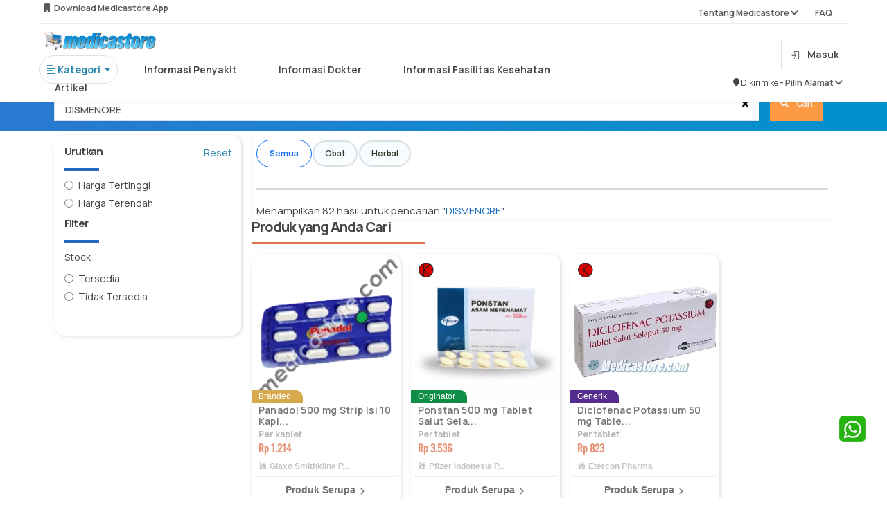

--- FILE ---
content_type: text/html; charset=UTF-8
request_url: https://medicastore.com/search/index?keyword=DISMENORE
body_size: 19813
content:
<!DOCTYPE html>
<html lang="id_ID">

<head>
    <link rel="preconnect" href="https://fonts.googleapis.com">
    <link rel="preconnect" href="https://fonts.gstatic.com" crossorigin>
    <link href="https://fonts.googleapis.com/css2?family=Manrope:wght@200..800&display=swap" rel="stylesheet">
    <meta charset="UT">
        <meta http-equiv="X-UA-Compatible" content="IE=edge">
    <meta name="viewport" content="width=device-width, initial-scale=1">
    <meta name="google-site-verification" content="2_W9ocFjPUHaLGARMAfuG11Ey5QZMN6tWcVJqCp7TVM" />
        <meta name="csrf-param" content="_csrf-medicastore-frontend">
<meta name="csrf-token" content="YYmTHWretL7LCPM5y1mngh37wHE6VH73ycWB6C1muPki8NQoBprD7qZ_qVi_bpftR4KXI3UlCcWnqtWYZyj6jA==">
    <meta name="keyword" content="Cari Obat, cari obat online,Cari obat &#039;.DISMENORE.&#039;&#039;,terlengkap , dan Terpercaya menjual Produk, Obat, Suplemen, Perawatan Bayi, Herbal, Alat Kesehatan, Kosmetika">
<meta name="description" content="Temukan Produk &#039;.DISMENORE.&#039;&#039;. di apotik online yang Termurah, terlengkap, dan Terpercaya">
<meta name="msapplication-TileColor" content="#d0d0d0">
<meta name="msapplication-config" content="/icons/browserconfig.xml">
<meta name="theme-color" content="#ffffff">
<link type="image/png" href="https://medicastore.com/icons/apple-touch-icon.png" rel="apple-touch-icon-precomposed" sizes="180x180">
<link type="image/png" href="https://medicastore.com/icons/favicon-16x16.png" rel="icon" sizes="16x16">
<link type="image/png" href="https://medicastore.com/icons/favicon-32x32.png" rel="icon" sizes="32x32">
<link type="image/png" href="https://medicastore.com/icons/favicon-48x48.png" rel="icon" sizes="48x48">
<link type="image/png" href="https://medicastore.com/icons/android-chrome-192x192.png" rel="icon" sizes="192x192">
<link type="image/png" href="https://medicastore.com/icons/android-chrome-512x512.png" rel="icon" sizes="512x512">
<link type="image/png" href="https://medicastore.com/icons/favicon-144x144.png" rel="icon" sizes="144x144">
<link href="https://medicastore.com/icons/site.webmanifest" rel="manifest">
<link type="image/svg+xml" href="https://medicastore.com/icons/safari-pinned-tab.svg" rel="mask-icon" color="#5bbad5">
<link type="image/x-icon" href="https://medicastore.com/icons/favicon.ico" rel="shortcut icon">
<link href="/assets/da4b7d0/css/bootstrap.css" rel="stylesheet">
<link href="/assets/1f2bbf0b/dist/css/bootstrap.css" rel="stylesheet">
<link href="/assets/56afab05/css/material-icons.min.css" rel="stylesheet">
<link href="/assets/9c3bf900/font/bootstrap-icons.css" rel="stylesheet">
<link href="/themes/blue/css/font-awesome.min.css?ver=1.8" rel="stylesheet">
<link href="/themes/blue/css/owl.carousel.css?ver=1.8" rel="stylesheet">
<link href="/themes/blue/css/style.css?ver=1.9.18" rel="stylesheet">
<link href="/themes/blue/css/responsive.css?ver=1.9.0" rel="stylesheet">
<link href="/themes/blue/css/medicastore.css?ver=1.9.21" rel="stylesheet">
<link href="/themes/blue/css/style-wa.css?ver=1.9.21" rel="stylesheet">
<link href="/themes/blue/css/style-tambahan.css?ver=1.9.21" rel="stylesheet">
<link href="/themes/blue/css/icons-mdi.css" rel="stylesheet">
<link href="/themes/blue/css/add-style.css?ver=1.9.21" rel="stylesheet">
<script src="/assets/2e369371/jquery.js" type="9e94ea8b63a415b065f7cd5b-text/javascript"></script>
<script src="/assets/aa1670e8/yii.js" type="9e94ea8b63a415b065f7cd5b-text/javascript"></script>
<script src="/themes/blue/js/bootstrap.min.js" defer type="9e94ea8b63a415b065f7cd5b-text/javascript"></script>
<script src="/js/socket.io.js" defer type="9e94ea8b63a415b065f7cd5b-text/javascript"></script>        <title>Cari Produk DISMENORE di Apotik online</title>
        
    <!-- Google tag (gtag.js) Pak Ivan-->
    <script async src="https://www.googletagmanager.com/gtag/js?id=AW-11413583144" type="9e94ea8b63a415b065f7cd5b-text/javascript"></script>
    <script type="9e94ea8b63a415b065f7cd5b-text/javascript">
        window.dataLayer = window.dataLayer || [];

        function gtag() {
            dataLayer.push(arguments);
        }
        gtag('js', new Date());
        gtag('config', 'AW-11413583144');
        gtag('event', 'conversion', {
            'send_to': 'AW-11413583144/W-qECPHcvvcYEKjqtcIq'
        });
    </script>

    <!-- TikTok Pixel Code Start Script api tiktok untuk website-->
    <script type="9e94ea8b63a415b065f7cd5b-text/javascript">
        ! function(w, d, t) {
            w.TiktokAnalyticsObject = t;
            var ttq = w[t] = w[t] || [];
            ttq.methods = ["page", "track", "identify", "instances", "debug", "on", "off", "once", "ready", "alias", "group", "enableCookie", "disableCookie", "holdConsent", "revokeConsent", "grantConsent"], ttq.setAndDefer = function(t, e) {
                t[e] = function() {
                    t.push([e].concat(Array.prototype.slice.call(arguments, 0)))
                }
            };
            for (var i = 0; i < ttq.methods.length; i++) ttq.setAndDefer(ttq, ttq.methods[i]);
            ttq.instance = function(t) {
                for (
                    var e = ttq._i[t] || [], n = 0; n < ttq.methods.length; n++) ttq.setAndDefer(e, ttq.methods[n]);
                return e
            }, ttq.load = function(e, n) {
                var r = "https://analytics.tiktok.com/i18n/pixel/events.js",
                    o = n && n.partner;
                ttq._i = ttq._i || {}, ttq._i[e] = [], ttq._i[e]._u = r, ttq._t = ttq._t || {}, ttq._t[e] = +new Date, ttq._o = ttq._o || {}, ttq._o[e] = n || {};
                n = document.createElement("script");
                n.type = "text/javascript", n.async = !0, n.src = r + "?sdkid=" + e + "&lib=" + t;
                e = document.getElementsByTagName("script")[0];
                e.parentNode.insertBefore(n, e)
            };


            ttq.load('CR2M44JC77U85A2HE4I0');
            ttq.page();
        }(window, document, 'ttq');
    </script>
    <!-- TikTok Pixel Code End -->

</head>
<meta name="google-site-verification" content="_wAkXHco6qK14OPr6Gp3SCuJCl1hoenAw7C9t5nOcoU" />

<body>
            <script type="9e94ea8b63a415b065f7cd5b-text/javascript">
	var pathON = {
		base: "",
		createUrl: function(path) {
			var url = this.base + path;
			return url;
		},
		getValue: function(id) {
			let val = $('#' + id).attr('data-md-params');
			return val;
		}
	}
</script>

<style>
	#overlay,
	.sticky {
		position: fixed;
		top: 0
	}

	.text-dark,
	.text-muted {
		font-weight: 650 !important
	}

	::-webkit-scrollbar {
		width: 5px;
		border-radius: 5px
	}

	* {
		pointer-events: auto;
	}

	::-webkit-scrollbar-track {
		background: #f1f1f1
	}

	::-webkit-scrollbar-thumb {
		background: #888
	}

	::-webkit-scrollbar-thumb:hover {
		background: #555
	}

	.sticky {
		margin-bottom: 5%;
		height: 80px;
		width: 100%;
		z-index: 99999
	}

	.hoverable {
		transition: .3s
	}

	.hoverable:hover {
		background-color: #f0f3f5;
		/* color: #fff; */
		transform: scale(1.05)
	}

	.hoverable.active {
		color: #007bff;
		border-bottom: 2px solid #007bff;
		transform: scale(.98);
		background-color: white !important;
		/* border-color: white !important; */
	}


	.field {
		background-color: #fff;
		border-radius: 8px;
		padding: 8px;
		display: flex;
		flex-direction: row;
		align-items: center;
		position: relative
	}

	.vector {
		background-color: #9e9e9e;
		left: 1.87px;
		top: 1.87px;
		width: 16.265586853027344px;
		height: 16.26468276977539px;
		position: absolute
	}

	.caridisini {
		text-align: left;
		vertical-align: text-top;
		font-size: 14px;
		align-self: flex-start;
		left: 40px;
		top: 10px;
		line-height: 20px;
		border-style: hidden;
		outline: 0;
		width: 291px;
		display: flex
	}

	#overlay {
		left: 0;
		width: 100vw;
		height: 100vh;
		background-color: gray;
		opacity: .5;
		z-index: 4
	}
</style>

<div id="overlay" class="invisible">
</div>
<section class="sticky">
	<div class="container d-md-none pt-2" style="height:64px">
		<div class="row  h-100 align-items-center">
							<div class="col col-auto d-block">
					<button type="button" class="flat border-0 shadow-none bg-transparent text-white" onclick="if (!window.__cfRLUnblockHandlers) return false; window.history.go(-1); return false;" data-cf-modified-9e94ea8b63a415b065f7cd5b-="">
						<i class="fs-1 fa fa-arrow-left"></i>
					</button>
				</div>
						<div class="col col-auto">
									<a class="p-3 d-block text-white position-relative" href="/account/login" title="Kerangan belanja kosong">
						<i class="fs-1 mdi mdi-cart"></i>
					</a>
							</div>
		</div>
	</div>
	<div id="bcgri" style="display: none; height: 200px;position: fixed;height: 100%;z-index: 99999;width: 100%;top: 0; background-color:rgba(0,0,0,0.2);" class="box-shadow"></div>
	<div class="bg-white pt-1 position-relative shadow-sm container-fluid" style="padding: 0 5% 0 5% !important;height:38px">
		<div class="text-muted text w-100 row" style="height: auto;">
			<div class="dropdown w-50">
				<small class="col-10 pt-3 pb-2" id="dropdownMenu3" data-toggle="dropdown">
					<i class="fa fa-mobile-phone"></i> &nbsp; Download Medicastore App 				</small>
				<div class="dropdown-menu  p-3" aria-labelledby="dropdownMenu3">
					<div class="row">
						<!-- <div class="col-6" style="text-align: right;">
							<h5 style="padding-right: 12px;padding: bottom 10px;">
								Scan to Download
							</h5>
							<img src="/themes/blue/images/main-menu/qr.png">
						</div> -->
						<div class="col-6">
							<a href="https://play.google.com/store/apps/details?id=com.development.medicastore&hl=en&pli=1" target="_blank">
								<img class="mx-3" src="/themes/blue/images/main-menu/googleplay.png">
							</a>
						</div>
						<div class="col-6">
							<a href="https://apps.apple.com/id/app/medicastore/id1345922950" target="_blank">
								<img class="mx-3" src="/themes/blue/images/main-menu/appstore.png">
							</a>
						</div>
					</div>
				</div>
			</div>
			<small class="col text-right pt-3 pb-2">
				<div class="dropdown">
					<a class="text-muted text col" id="dropdownMenu2" data-toggle="dropdown" aria-haspopup="true" aria-expanded="false"> Tentang Medicastore <i class="fa fa-chevron-down"></i></a> &nbsp; &nbsp; &nbsp; &nbsp; &nbsp;
					<div class="dropdown-menu p-3" aria-labelledby="dropdownMenu2" style="margin-left: 75%;">
						<a href="/about-apotek-online/index" class="dropdown-item">
							<span class="text">Tentang Kami</span>
						</a>
						<a href="/tos/index" class="dropdown-item">
							<span class="text">Syarat dan Ketentuan</span>
						</a>
						<a href="/account/keluhan" class="dropdown-item">
							<span class="text">Kritik dan Saran</span>
						</a><a href="/about/rekanan" class="dropdown-item">
							<span class="text">Apotek Mitra</span>
						</a>
					</div>
					<a class="text-muted text" href="/faq/index"> FAQ </a>
				</div>
			</small><br>
			<hr style="height: 0.1px;border:none;color:#b3afaf;background-color:#b3afaf;">
		</div>
	</div>
	<!--------- HEAD START ------------>
	<div class="bg-white pt-1 position-relative shadow-sm container-fluid" style="padding: 0 5% 0 5% !important;">
		<div class="row flex-row h-100 flex-align-between">
			<!-- <div class="col col-auto ps-0 ps-md-3">
				<div class="toggle-menu p-0">
					<div class="flex-column w-25 toggle-menu-target">
						<div class="my-1 border-bottom border-white"></div>
						<div class="my-1 border-bottom border-white"></div>
						<div class="my-1 border-bottom border-white"></div>
					</div>
					<div class="flex-column w-25 toggle-menu-target" style="display:none;">
						<div class="border-bottom border-white" style="transform:rotate(45deg);"></div>
						<div class="border-bottom border-white" style="transform:rotate(135deg);"></div>
					</div>
				</div>
			</div> -->
			<div class="col-9 pb-2 mb-2">
				<div class="row">
					<a class="d-none d-md-block col-3 pb-3" href="/">
						<img src="/themes/blue/images/logo-lite-header.png" alt="Medicastore" style="height:auto;max-height:50px;width:auto;max-width:100%;margin:8px 0;position-relative">					</a>
					<div class="col-9 my-auto ">
											</div>
					<div class="row text nav nav-pills nav-fill" id="menu-scroll">
						<div class="col col-auto pr-5 text active">
							<div class="dropdown">
								<a class=" border rounded-pill p-3 btn-outline-primary dropdown-toggle" id="dropdownMenu5" data-toggle="dropdown" aria-haspopup="true" aria-expanded="false">
									<b><i class="fa fa-align-left"></i>&nbsp;Kategori</b>
								</a>
								<div class="dropdown-menu rounded-3 shadow p-4" style="width: 700px;">
									<a class="dropdown-item disabled" href="#!"> Jenis Produk</a>
									<div class="dropdown-divider"></div>
									<div class="row flex-row flex-wrap">
										<div class="col-md-4 my-2">
											<a href="/search/index?category=">
												<div class="card text text-dark">
													<div class="card-body ">
														<img src="/themes/blue/images/main-menu/icon_kategori/semua.png" style="width: 30px" alt="kategori produk">
														Semua
													</div>
												</div>
											</a>
										</div>
										<div class="col-md-4 my-2">
											<a href="/search/index?category=obat">
												<div class="card text text-dark">
													<div class="card-body ">
														<img src="/themes/blue/images/main-menu/icon_kategori/obat.png" style="width: 30px" alt="kategori produk">
														Obat
													</div>
												</div>
											</a>
										</div>
										<div class="col-md-4 my-2">
											<a href="/search/index?category=suplemen">
												<div class="card text text-dark">
													<div class="card-body ">
														<img src="/themes/blue/images/main-menu/icon_kategori/suplemen.png" style="width: 30px" alt="kategori produk">
														Suplemen
													</div>
												</div>
											</a>
										</div>
										<div class="col-md-4 my-2">
											<a href="/search/index?category=alkes">
												<div class="card text text-dark">
													<div class="card-body ">
														<img src="/themes/blue/images/main-menu/icon_kategori/alkes.png" style=" width: 30px" alt="kategori produk">
														Alat Kesehatan
													</div>
												</div>
											</a>
										</div>
										<div class="col-md-4 my-2">
											<a href="/search/index?category=kosmetik">
												<div class="card text text-dark">
													<div class="card-body ">
														<img src="/themes/blue/images/main-menu/icon_kategori/kosmetik.png" style=" width: 30px" alt="kategori produk">
														Kosmetik
													</div>
												</div>
											</a>
										</div>
										<div class="col-md-4 my-2">
											<a href="/search/index?category=herbal">
												<div class="card text text-dark">
													<div class="card-body ">
														<img src="/themes/blue/images/main-menu/icon_kategori/herbal.png" style="width: 30px" alt="kategori produk">
														Herbal
													</div>
												</div>
											</a>
										</div>
										<div class="col-md-4 my-2">
											<a href="/search/index?category=pb">
												<div class="card text text-dark">
													<div class="card-body ">
														<img src="/themes/blue/images/main-menu/icon_kategori/bayi.png" style="width: 30px" alt="kategori produk">
														Ibu & Anak
													</div>
												</div>
											</a>
										</div>
										<div class="col-md-4 my-2">
											<a href="/search/index?category=susu">
												<div class="card text text-dark">
													<div class="card-body ">
														<img src="/themes/blue/images/main-menu/icon_kategori/susu.png" style="width: 30px" alt="kategori produk">
														Susu Bayi
													</div>
												</div>
											</a>
										</div>
										<div class="col-md-4 my-2">
											<a href="/search/index?category=makanan">
												<div class="card text text-dark">
													<div class="card-body ">
														<img src="/themes/blue/images/main-menu/icon_kategori/makan.png" style="width: 30px" alt="kategori produk">
														Makanan & Minuman
													</div>
												</div>
											</a>
										</div>
									</div>
								</div>
							</div>
						</div>
						<!-- <div class="col col-auto hoverable rounded-3 px-5">
						<a class="text-dark" href="/search/index">
							Beli Obat
						</a>
					</div> -->
						<div class="col col-auto hoverable rounded-3 px-5 pb-2 ">
							<a class="text-dark" href="/penyakit/penyakit-kategori" data-url="penyakit">
								Informasi Penyakit
							</a>
						</div>
						<div class="col col-auto hoverable rounded-3 px-5">
							<a class="text-dark" href="/dokter" data-url="dokter">
								Informasi Dokter
							</a>
						</div>
						<div class="col col-auto hoverable rounded-3 px-5">
							<a class="text-dark" href="/faskes/main" data-url="faskes">
								Informasi Fasilitas Kesehatan
							</a>
						</div>
						<div class="col col-auto hoverable rounded-3 px-5">
							<a class="text-dark" href="/artikel" data-url="artikel">
								Artikel
							</a>
						</div>
					</div>
				</div>
			</div>
			<div class="col col-3">
				<div class="d-flex h-100 align-items-center justify-content-end">
					<!-- Perubahan posisi pencarian -->


											<div class="row justify-content-end align-items-center">
																					<div class=" border border-muted p-0 col col-auto">
								<hr>
							</div>
							<div class="col col-auto">
								<div class=" my-auto">
									<a class="d-block p-2 text-dark" href="/account/login">
										<i class="mdi mdi-login text-dark opacity-75 me-md-3"></i><span class="d-none d-md-inline">Masuk</span>
									</a>
								</div>
							</div>
							<div class="col col-12 ">
								<div class="d-flex mt-3 justify-content-end">
									<small class="textbold">
										<i class="fa fa-map-marker"></i> Dikirim ke&nbsp;
									</small>
									<small class="text">
										<a href="/account/login" class="text-muted">
											-&nbsp;Pilih Alamat <i class="fa fa-chevron-down"></i>
										</a>
									</small>
								</div>
							</div>
												</div>
				</div>
			</div>
		</div>
		<!--------- HEAD END ------------>
		<!--------- HEADER START ------------>
		<div id="main-nav-container"></div>
		<div class="toggle-menu-target-x position-fixed bg-white shadow-lg btn-md-light" style="display:none;left:0;top:0;bottom:0;z-index:9999;width:75vw;max-width:360px">
			<div class="d-flex flex-column h-100">
				<div class="bg-gradual" style="height:64px;">
					<div class="toggle-menu float-end">
						<div class="flex-column w-25">
							<div class="border-bottom border-white" style="transform:rotate(45deg);margin-bottom:-1px"></div>
							<div class="border-bottom border-white" style="transform:rotate(135deg);margin-top:-1px"></div>
						</div>
					</div>
				</div>
				<div class="nav-side-menu d-fl h-100 custom-scroll" style="overflow-x:hidden;">
					<a href="/" class="d-flex align-items-center w-100 p-4 bg-white text-secondary shadow-sm">
						<i class="fs-3 me-3 mdi mdi-home"></i>
						<b class="fs-4">Beranda</b>
					</a>
					<div class="accordion-bar d-flex align-items-center w-100 p-4 bg-white text-secondary shadow-sm">
						<i class="fs-3 me-3 mdi mdi-clipboard-plus"></i>
						<b class="fs-4 col">Apotek Online</b>
						<i class="fa fa-angle-down float-end"></i>
					</div>
					<div class="accordion-bar-child bg-cloud-1">
												<div>
							<div class="btn-cloud accordion-bar btn-cloud d-block w-100 p-4 text-dark">
								<b class="fs-5">Jenis Produk</b>
								<i class="fa fa-angle-down float-end"></i>
							</div>
							<div class="accordion-bar-child bg-cloud-1">
								<a href="/search/index?1%5Bcategory%5D=all" class="btn-cloud d-block w-100 p-4 text-dark">
									<b class="fs-5">Obat-Obatan</b>
								</a>
								<a href="/produk/grid/suplemen" class="btn-cloud d-block w-100 p-4 text-dark">
									<b class="fs-5">Suplemen</b>
								</a>
								<a href="/produk/grid/herbal" class="btn-cloud d-block w-100 p-4 text-dark">
									<b class="fs-5">Herbal</b>
								</a>
								<a href="/produk/grid/kosmetik" class="btn-cloud d-block w-100 p-4 text-dark">
									<b class="fs-5">Kosmetik</b>
								</a>
								<a href="/produk/grid/pb" class="btn-cloud d-block w-100 p-4 text-dark">
									<b class="fs-5">Ibu dan Anak</b>
								</a>
								<a href="/produk/grid/alkes" class="btn-cloud d-block w-100 p-4 text-dark">
									<b class="fs-5">Alat Kesehatan</b>
								</a>
								<a href="/produk/grid/susu" class="btn-cloud d-block w-100 p-4 text-dark">
									<b class="fs-5">Susu Bayi</b>
								</a>
								<a href="/produk/grid/makanan" class="btn-cloud d-block w-100 p-4 text-dark">
									<b class="fs-5">Makananan & Minuman</b>
								</a>
							</div>
						</div>
						<a href="/orderresep" class="btn-cloud d-block w-100 p-4 text-dark">
							<b class="fs-5">Unggah Resep</b>
						</a>
											</div>
										<div class="accordion-bar d-flex align-items-center w-100 p-4 bg-white text-secondary shadow-sm">
						<i class="fs-3 me-3 mdi mdi-cart"></i>
						<b class="fs-4 col">Informasi Penyakit</b>
						<i class="fa fa-angle-down float-end"></i>
					</div>
					<div class="accordion-bar-child bg-cloud-1">
						<a href="/penyakit-index/A" class="btn-cloud d-block w-100 p-4 text-dark">
							<b class="fs-5">Indeks Produk Alfabetik</b>
						</a>
						<a href="/penyakit/penyakit-kategori" class="btn-cloud d-block w-100 p-4 text-dark">
							<b class="fs-5">Kategori-Kategori Penyakit</b>
						</a>
					</div>
					<a href="/site/shop" class="d-flex align-items-center w-100 p-4 bg-white text-secondary shadow-sm">
						<i class="fs-3 me-3 mdi mdi-human-greeting"></i>
						<b class="fs-4">Cari Produk Kesehatan dan Beli Obat-Obatan</b>
					</a>
					<a href="/dokter" class="d-flex align-items-center w-100 p-4 bg-white text-secondary shadow-sm">
						<i class="fs-3 me-3 mdi mdi-human-greeting"></i>
						<b class="fs-4">Cari Dokter dan Spesialis</b>
					</a>
					<a href="/faskes/main" class="d-flex align-items-center w-100 p-4 bg-white text-secondary shadow-sm">
						<i class="fs-3 me-3 mdi mdi-account-multiple-plus"></i>
						<b class="fs-4">Cari Fasilitas Kesehatan</b>
					</a>
					<a href="/artikel/index" class="d-flex align-items-center w-100 p-4 bg-white text-secondary shadow-sm">
						<i class="fs-3 me-3 mdi mdi-newspaper"></i>
						<b class="fs-4">Baca Artikel Kesehatan</b>
					</a>
					<a href="/about-apotek-online/index" class="d-flex align-items-center w-100 p-4 bg-white text-secondary shadow-sm">
						<i class="fs-3 me-3 mdi mdi-human-greeting"></i>
						<b class="fs-4">Tentang Medicastore</b>
					</a>
					<a href="/faq/index" class="d-flex align-items-center w-100 p-4 bg-white text-secondary shadow-sm">
						<i class="fs-3 me-3 mdi mdi-forum"></i>
						<b class="fs-4">FAQ</b>
					</a>
					<a href="/tos/index" class="d-flex align-items-center w-100 p-4 bg-white text-secondary shadow-sm">
						<i class="fs-3 me-3 mdi mdi-forum"></i>
						<b class="fs-4">Syarat dan Ketetuan</b>
					</a>
					<a href="/account/keluhanlangsung" class="d-flex align-items-center w-100 p-4 bg-white text-secondary shadow-sm">
						<i class="fs-3 me-3 mdi mdi-account-question"></i>
						<b class="fs-4">Layanan Pengaduan Konsumen</b>
					</a>
					<div class="px-5 py-3">
						<a href="https://play.google.com/store/apps/details?id=com.development.medicastore" target="_blank" class="px-4 d-block btn btn-dark rounded-3 py-2 text-white fs-3 my-3">
							<i class="mdi mdi-google-play"></i>
							Google Play Store
						</a>
						<a href="https://itunes.apple.com/us/app/medicastore/id1345922950?ls=1&mt=8" target="_blank" class="px-4 d-block btn btn-dark rounded-3 py-2 text-white fs-3 my-3">
							<i class="mdi mdi-apple"></i>
							iOS Appstore
						</a>
					</div>
				</div>
			</div>
		</div>
		<div class="toggle-menu-target-o toggle-menu-click position-fixed inset" style="display:none;z-index:9950;background-color:#b0b0b0aa"></div>

		<!--------- HEADER END ------------>
</section>
<div id="header-content" class="col  d-none d-md-block" style="margin-top:6%">
				<h2 id="header-title" class="m-0  line-clamp-2">Cari Produk DISMENORE di Apotik online</h2>
	</div>


<script type="9e94ea8b63a415b065f7cd5b-text/javascript">
	var pathON = {
		base: "",
		createUrl: function(path) {
			var url = this.base + path;
			return url;
		},
		getValue: function(id) {
			let val = $('#' + id).attr('data-md-params');
			return val;
		}
	}

	function transaksi() {
		$('#promo-tab').removeClass('active')
		$('#transaksi-tab').addClass('active')
		$('#promo').removeClass('show active')
		$('#transaksi').addClass('show active')
	}

	function promosi() {
		$('#promo-tab').addClass('active')
		$('#transaksi-tab').removeClass('active')
		$('#promo').addClass('show active')
		$('#transaksi').removeClass('show active')
	}

	$(document).ready(function() {
				$(".togsearch").click(function() {
			$("#mobilesearch").toggleClass("searchact");
		});
		if (!document.referrer.includes("")) {
			$("#btn_kembali").remove();
		}
		$('input').blur(function() {
				$("#mob-bar").removeClass("d-none").addClass("d-block");
			})
			.focus(function() {
				$("#mob-bar").removeClass("d-block").addClass("d-none");
			});

		const current = 'https://medicastore.com/search/index?keyword=DISMENORE';
		const home = 'https://medicastore.com/';
		console.log(current);
		document.querySelectorAll(".hoverable a").forEach(function(elem) {
			// console.log(elem.href.includes(current + elem.dataset.url))
			// console.log(current + elem.dataset.url)
			if (elem.href.includes(current) && current != home) {
				elem.parentElement.classList.add("active");
			}
		});
	});

	jQuery(document).ready(function($) {
		var path = window.location.href.split(/\#|\?/)[0];
		var mobbarcheck = 0;
		$('#mob-bar a').each(function() {
			var thispath = this.href.split(/\#|\?/)[0];
			if (thispath === path) {
				$(this).addClass('active');
				mobbarcheck = 1;
			}
		});
		if (mobbarcheck == 0) {
			$("#mob-bar").addClass("d-none").removeClass("d-block");
			$("body").css("padding-bottom", "0");
			$("#responsive-nav-button").css("opacity", "0");
		} else {
			$(".mob-nav-buttons").addClass("d-none").removeClass("d-block");
		}
		$(".lookinup-tog").focus(function() {
			$("#wh-cc").addClass("lookinup");
			$(".mob-nav-buttons").removeClass("d-block").addClass("d-none");
			$(".mob-shop-buttons").animate({
				'max-width': '0',
				'padding-left': '0',
				'padding-right': '0',
				'opacity': '0'
			});
			$("#responsive-nav-button .bars-x span").removeClass("d-block").addClass("d-none");
			setTimeout(function() {
				$(".mob-nav-buttons").removeClass("d-block").addClass("d-none");
				$(".mob-shop-buttons").removeClass("d-block").addClass("d-none");
				$(".search-bar-col").animate({
					'min-width': '100%'
				});
			}, 150);
		});
		$("#wh-cc").click(function() {
			$(".search-bar-col").animate({
				'min-width': '0'
			});
			$("#wh-cc").removeClass("lookinup");
			setTimeout(function() {
				$(".mob-shop-buttons").animate({
					'max-width': '500px',
					'padding-left': '7.5px',
					'padding-right': '7.5px',
					'opacity': '1'
				});
				if (mobbarcheck == 0) {
					$(".mob-nav-buttons").removeClass("d-none").addClass("d-block").css('width', '');
				}
				$(".mob-shop-buttons").removeClass("d-none").addClass("d-block");
				$("#responsive-nav-button .bars-x span").removeClass("d-none").addClass("d-block");
			}, 250);
		});
	});

	$('.submitOnEnter').keydown(function(event) {
		// enter has keyCode = 13, change it if you want to use another button
		let url = pathON.createUrl("/search/index");
		if (event.keyCode == 13) {
			window.location.href = url + "?keyword=" + this.value
			return false;
		}
	});

	function redirToApps() {
		var userAgent = navigator.userAgent || navigator.vendor || window.opera;

		if (/android/i.test(userAgent)) {
			// return "Android";
			window.open('https://play.google.com/store/apps/details?id=com.development.medicastore&hl=en&pli=1', '_blank')
		} else {
			window.open('https://play.google.com/store/apps/details?id=com.development.medicastore&hl=en&pli=1', '_blank')
		}

		// iOS detection from: http://stackoverflow.com/a/9039885/177710
		if (/iPad|iPhone|iPod/.test(userAgent) && !window.MSStream) {
			window.open('https://apps.apple.com/id/app/medicastore/id1345922950', '_blank')
		} else {
			window.open('https://apps.apple.com/id/app/medicastore/id1345922950', '_blank')
		}

		return "unknown";
	}

		$('#fullscreen-search').keyup(function() {
		if (this.value.length >= 3) {
			$('#hasil-search').hide()
			$('#search-result').show()
			var url = pathON.createUrl("/site/suggestion/");
			$.ajax({
				url: url,
				type: 'GET',
				data: {
					'query': this.value
				},
				dataType: 'json',
				success: function(res) {
					let suggestion = res['suggestions'];
					let list = '<ul class="list list-group ">';
					for (let i = 0; suggestion.length > i; i++) {
						let input = document.querySelector('#fullscreen-search');
						let result = new RegExp(res['keyword'], 'i');
						let str = suggestion[i].data.replace(result, '<b style="color:#007cdb">$&</b>')

						list += '<a href="' + pathON.createUrl('/search/index?keyword=' + suggestion[i].data) + '"><li> <div class="py-3 text-dark" style="margin: 0 0 0 5%"><img class="img" src="/themes/blue/images/main-menu/search.svg" /> &nbsp &nbsp ' + str + ' </div></li></a>'
					}
					list += '</ul>'

					$('#search-result').html(list);
				},
				error: function(request, error) {
					alert("Request: " + JSON.stringify(request));
				}
			});
		} else {
			$('#hasil-search').show()
			$('#search-result').hide()
		}
	});

	function filter_list() {
		let input = document.querySelector('#fullscreen-search');
		let list = document.querySelector('.list-group').querySelectorAll('li');
		let result = new RegExp(input.value, 'i');
		list.forEach((item) => {
			if (result.test(item.textContent)) {
				item.innerHTML = item.textContent.replace(result, '<b style="color:blue">$&</b>');
			}
		});
	}

	function ShowBarHed() {
		var x = document.getElementById("showDivSearchHome");
		if (x.style.display === "none") {
			document.body.style.overflow = 'hidden';
			x.style.display = "block";
		} else {
			x.style.display = "none";
		}

		var x2 = document.getElementById("bcgri");
		if (x2.style.display === "none") {
			document.body.style.overflow = 'hidden';
			x2.style.display = "block";
		} else {
			x2.style.display = "none";
		}
	}

	function backdrop() {
		if ($('#overlay').hasClass('visible')) {
			$('#overlay').addClass('invisible')
			$('#overlay').removeClass('visible')
		} else {
			$('#overlay').removeClass('invisible')
			$('#overlay').addClass('visible')
		}
		const current = 'https://medicastore.com/search/index?keyword=DISMENORE';
		const home = 'https://medicastore.com/';

		if (current == "https://medicastore.com/dokter") {
			if ($('.dropdown').hasClass('open')) {
				$('.dropdown').removeClass('open')
			} else {
				$('.dropdown').addClass('open')
			}
		}
	}
</script>    <div id="main" style="margin-top: 1rem !important;">
        <!-- ========================LOADER================================ -->
<div class="load-box-page">
	<div class="position-absolute inset d-flex align-items-center justify-content-center">
		<div class="w-50" style="max-width:180px">
			<div class="contain-photo square-frame mb-3">
				<img src="/themes/blue/images/logo-accented-square.png" />
			</div>
			<span class="loader-cart"></span>
		</div>
	</div>
</div>
<div id="pjax-gridview" data-pjax-container="" data-pjax-push-state data-pjax-timeout="500000" data-pjax-scrollto="0"><!-- =====================SECTION #1 > KOLOM PENCARIAN============================ -->

<section class="bg-gradual py-md-4 pt-md-5 pt-lg-4 d-none d-md-block">
    <div class="container">
        <form class="d-flex w-100" action="/search/index" method="get" data-gtm-form-interact-id="5">        <div class="row w-100">
            <div class="col">
                <div class="d-flex w-100 align-items-center border border-muted shadow-sm bg-white fs-5 text-dark fw-normal">
                    <div class="form-custom-label text-dark fw-normal col">
                        <input class="form-control form-search search border-0 shadow-none m-0 p-0" id="desk-searchs" autocomplete="off" placeholder="" type="text" name="keyword" spellcheck="false" data-ms-editor="true" data-gtm-form-interact-field-id="0" value="DISMENORE">
                        <label class="text-nowrap fw-normal" for="desk-searchs">Obat dan Keluhan Anda</label>
                    </div>

                    <button type="button" data-clear="desk-searchs" class="flat bg-white mx-4 px-0 pb-0 pt-1 border-0" onclick="if (!window.__cfRLUnblockHandlers) return false; document.getElementById('desk-searchs').value = ''" data-cf-modified-9e94ea8b63a415b065f7cd5b-=""><i class="fa fa-close"></i></button>
                </div>
            </div>
            <div class="col col-auto">
                <button type="submit" class="btn-md-warning border-0 h-100 px-4 d-flex align-items-center btn-nw fs-5">
                    <i class="fa fa-search me-md-3"></i>
                    <span class="d-md-inline d-none">Cari</span>
                </button>
            </div>
        </div>
        </form>    </div>
</section>

<section style="background-color: #fff">
	<div class=" container">
		<div class="row">
			<!-- MOBIL -->
<div class="col-12 mb-4 d-md-none ">
	<form class="form-filter-mobile" action="/search/index" method="get" data-gtm-form-interact-id="5">	<div class="row" style="background-color: #fff;padding: 10px;">
		<div class="col-9" style="padding: 2px;padding-right:15px">
			<div class="slider">
								
			</div>
			<div id="urutkan2" style="overflow:auto">
				<i class="btn-urutkan2 fa fa-times d-block d-sm-none" style="font-size:24px;position:absolute;top:38px;right:25px;z-index:9999;height:70%"></i>
				<div style="padding: 25px;" class="bd0urutkan">
					<h4>Keluhan</h4>
					<div style="border-bottom: 4px solid #206BBC; padding-bottom: 10px; margin-bottom: 10px; width: 50px;" />
				</div>
				<ul class="list-group list-group-flush ">
									</ul>
				<br><br>
				<a href="/search/index?keyword=DISMENORE" class="btn btn-default fs-5 d-block w-100">Reset Filter</a>
			</div>
		</div>
	</div>
	<div class="col-3 justify-content-end d-flex" style="padding-top: 8px;">
		<a href="#" class="btn-urutkan pull-right" style="background-color: #fff;">
			<span id="title-urutkan"> Filter</span>
			<img src="/themes/blue/images/new/urutkan.svg" style="width:15px;height:15px;border-radius:100%" />
		</a>
		<div id="urutkan">
			<i class="btn-urutkan fa fa-times d-block d-sm-none" style="font-size:24px;position:absolute;top:38px;right:25px;z-index:9999"></i>
			<div style="padding: 25px;" class="bd0urutkan">
				<h4>Stok</h4>
				<div style="border-bottom: 4px solid #206BBC; padding-bottom: 10px; margin-bottom: 10px; width: 50px;" />
			</div>
			<label for="stock" style="font-weight: normal;">Tersedia</label>
			<input type="radio" id="apple" name="stock" value="0" style="float: right" >
			<hr>
			<label for="stock" style="font-weight: normal;">Tidak Tersedia</label>
			<input type="radio" id="apple" name="stock" value="1" style="float: right" >
			<br><br>
			<br>
			<h4>Urutkan dari</h4>
			<div style="border-bottom: 4px solid #206BBC; padding-bottom: 10px; margin-bottom: 10px; width: 50px;" />
		</div>
		<label for="price" style="font-weight: normal;">Harga Tertinggi</label>
		<input type="radio" id="apple" name="price" value="0" style="float: right" >
		<hr>
		<label for="price" style="font-weight: normal;">Harga Terendah</label>
		<input type="radio" id="apple" name="price" value="1" style="float: right" >
		<input type="hidden" name="fungsi" value="">
		<input type="hidden" name="subfungsi" value="">
		<br>
		<br>
		<div class="d-inline-flex w-100 "> <a href="/search/index?keyword=DISMENORE" class="btn btn-default fs-5 d-block w-50 m-3 rounded">Reset Filter</a> <a class="btn btn-primary fs-5 d-block w-50 m-3 rounded" onclick="if (!window.__cfRLUnblockHandlers) return false; submitFilterD(this)" data-cf-modified-9e94ea8b63a415b065f7cd5b-="">Terapkan</a> </div>
	</div>

</div>
<input type="hidden" name="keyword" value="DISMENORE"></form></div>
<br /><!--  -->
</div>
</div>
<!-- DESTOP -->

<aside class="col-md-4 col-lg-3 col-12 sidebar d-none d-md-block pt-2">
	<form class="form-filter" action="/search/index" method="get" data-gtm-form-interact-id="5">	
	<div class="">
		<div>
			<input type="hidden" name="keyword" value="DISMENORE">			<div class="">
				<div id="category-list-1" class="cardnew" style="">
					<div class=" p-4 bg-transparent">
						<div id="kategori">
							<div class="position-absolute inset-right" style="padding-right: 20px;">
								<a href="/search/index?keyword=DISMENORE">Reset</a>
							</div>
							<h4>Urutkan</h4>
							<div style="border-bottom: 4px solid #206BBC; padding-bottom: 10px; margin-bottom: 10px; width: 50px;" />
						</div>
						<div class="radio">
							<label for="price-0">
								<input type="radio" name="price" id="price-0" value="0" onclick="if (!window.__cfRLUnblockHandlers) return false; updateQueryStringParameter(document.URL , [&quot;price&quot;], [0]);" data-cf-modified-9e94ea8b63a415b065f7cd5b-="">
								Harga Tertinggi
							</label>
						</div>
						<div class="radio">
							<label for="price-1">
								<input type="radio" name="price" id="price-1" value="1" onclick="if (!window.__cfRLUnblockHandlers) return false; updateQueryStringParameter(document.URL , [&quot;price&quot;], [1]);" data-cf-modified-9e94ea8b63a415b065f7cd5b-="">
								Harga Terendah
							</label>
						</div>
						<h4>Filter</h4>
						<div style="border-bottom: 4px solid #206BBC; padding-bottom: 10px; margin-bottom: 10px; width: 50px;" />
					</div>
										<p>Stock</p>
					<div class="radio">
						<label for="stock-0">
							<input type="radio" name="stock" id="stock-0" value="0" onclick="if (!window.__cfRLUnblockHandlers) return false; updateQueryStringParameter(document.URL , [&quot;stock&quot;], [0]);" data-cf-modified-9e94ea8b63a415b065f7cd5b-="">
							Tersedia
						</label>
					</div>
					<div class="radio">
						<label for="stock-1">
							<input type="radio" name="stock" id="stock-1" value="1" onclick="if (!window.__cfRLUnblockHandlers) return false; updateQueryStringParameter(document.URL , [&quot;stock&quot;], [1]);" data-cf-modified-9e94ea8b63a415b065f7cd5b-="">
							Tidak Tersedia
						</label>
					</div>
					<br>
				</div>
			</div><!-- End .panel-body -->
		</div><!-- #collapse -->
		<button type="submit" class="invisible">Terapkan</button>	</div><!-- End .panel -->
	</div><!-- .panel-group -->
	</div><!-- End .widget -->
	</form></aside><!-- End .col-md-3 -->

<script type="9e94ea8b63a415b065f7cd5b-text/javascript">
	$(document).ready(function() {
		$(".btn-urutkan").click(function() {
			$("#urutkan").toggleClass("active");
		});
		$(".btn-urutkan2").click(function() {
			$("#urutkan2").toggleClass("active");
		});
		$(".btn-urutkan3").click(function() {
			$("#urutkan3").toggleClass("active");
		});
	});
</script>
<style>
	.cardnew {
		background-color: #fff;
		-webkit-border-radius: 15px;
		-moz-border-radius: 15px;
		border-radius: 15px;
		box-shadow: .125em .125rem .5rem #80808044;
		transition: box-shadow .1s, transform 125ms
	}

	.btnF {
		border-radius: 15px;
		border: 1px solid #ededed;
		padding: 5px 8px;
		background-color: #fff
	}

	.stokk {
		padding: 5px 8px;
		margin-left: 10px
	}

	.active-button,
	.btnF:active {
		background-color: #d1dde9 !important
	}

	.slider {
		display: flex;
		flex-direction: row;
		gap: 5px;
		overflow-x: auto;
		/* Gunakan 'auto' untuk menampilkan scrollbar hanya jika diperlukan */
		width: 100%;
		padding-bottom: 10px;
		white-space: nowrap;
		/* Pastikan elemen tetap dalam satu baris */
	}

	.slider::-webkit-scrollbar {
		height: 5px;
		/* Tinggi scrollbar horizontal */
	}

	.slider::-webkit-scrollbar-thumb {
		background: #ccc;
		border-radius: 10px;
	}

	.slider div {
		flex: 0 0 auto;
		/* Pastikan elemen tidak mengecil atau melar */
		min-width: 100px;
		/* Atur lebar minimal jika diperlukan */
		text-align: center;
		padding: 10px;
		background: #f5f5f5;
		border-radius: 5px;
		border: 1px solid #ddd;
	}

	.activNav {
		color: #0b5eaf
	}

	.ceklis {
		padding: 7px;
		font-size: 18px;
		color: #0b5eaf
	}

	.none {
		display: none
	}

	#yii-debug-toolbar {
		display: none !important
	}

	#urutkan.active {
		max-height: 100vh;
		padding-top: 15px;
		padding-bottom: 30px
	}

	#urutkan.active::after {
		height: 100vh;
		z-index: -1333
	}

	#urutkan {
		position: fixed;
		bottom: -30px;
		left: 0;
		top: auto;
		right: 0;
		height: max-content;
		max-height: 0;
		z-index: 9999999999;
		transition: max-height .4s, box-shadow .6s .2s, padding .4s;
		padding: 0
	}

	#urutkan::after {
		content: "";
		position: absolute;
		background: #0008;
		top: auto;
		bottom: 100px;
		left: 0;
		right: 0
	}

	#urutkan2.active {
		max-height: 100vh;
		padding-top: 15px;
		padding-bottom: 30px
	}

	#urutkan2.active::after {
		height: 100vh;
		z-index: -1333
	}

	#urutkan2 {
		position: fixed;
		bottom: -30px;
		left: 0;
		top: auto;
		right: 0;
		height: max-content;
		max-height: 0;
		z-index: 9999999999;
		transition: max-height .4s, box-shadow .6s .2s, padding .4s;
		padding: 0
	}

	#urutkan2::after {
		content: "";
		position: absolute;
		background: #0008;
		top: auto;
		bottom: 100px;
		left: 0;
		right: 0
	}

	#urutkan3.active {
		max-height: 100vh;
		padding-top: 15px;
		padding-bottom: 30px
	}

	#urutkan3.active::after {
		height: 100vh;
		z-index: -1333
	}

	#urutkan3 {
		position: fixed;
		bottom: -30px;
		left: 0;
		top: auto;
		right: 0;
		height: max-content;
		max-height: 0;
		z-index: 9999999999;
		transition: max-height .4s, box-shadow .6s .2s, padding .4s;
		padding: 0
	}

	#urutkan3::after {
		content: "";
		position: absolute;
		background: #0008;
		top: auto;
		bottom: 100px;
		left: 0;
		right: 0
	}

	.bd0urutkan {
		background: #fff;
		z-index: 9999999999;
		transition: max-height .4s, box-shadow .6s .2s, padding .4s;
		padding: 0;
		-webkit-border-top-left-radius: 15px;
		-webkit-border-top-right-radius: 15px;
		-moz-border-radius-topleft: 15px;
		-moz-border-radius-topright: 15px;
		border-top-left-radius: 15px;
		border-top-right-radius: 15px
	}

	.notification-card {
		display: flex;
		align-items: center;
		justify-content: space-between;
		background: linear-gradient(90deg, #1e656d, #2d7984);
		color: white;
		border-radius: 20px;
		padding: 15px 20px;
		font-size: 14px;
		border-radius: 8px;
		/* font-family: Arial, sans-serif; */
		/* width: 400px; */
		box-shadow: 0 4px 6px rgba(0, 0, 0, 0.1);
	}

	.notification-card .icon {
		display: flex;
		align-items: center;
		justify-content: center;
		background: white;
		color: #1e656d;
		border-radius: 50%;
		padding: 5px;
		width: 30px;
		height: 30px;
		font-size: 18px;
		transform: rotate(320deg);
	}

	.notification-card .text {
		flex-grow: 1;
		margin: 0 15px;
		font-size: 12px;
	}

	.notification-card .text b {
		font-weight: bold;
	}

	.notification-card .arrow {
		display: flex;
		align-items: center;
		justify-content: center;
		width: 24px;
		height: 24px;
	}
</style>			
				<div class="col pt-1">
					
<section class=" bg-white shadow-sm">
    <div class="container">
        <form class="form-filter2" action="/search/index" method="get" data-gtm-form-interact-id="5"><input type="hidden" name="keyword" value="DISMENORE"><input type="hidden" id="jenis-filter" name="category" value="">            <div id="list-jenis " class="py-3 d-flex" style="overflow:auto">
                <span class="btn btn-nw btn-outline-primary rounded-pill " data-value="" onclick="if (!window.__cfRLUnblockHandlers) return false; submitJenis(this)" data-cf-modified-9e94ea8b63a415b065f7cd5b-="">Semua</span>
                                        <span class="btn btn-nw btn-md-light rounded-pill" data-value="Obat" onclick="if (!window.__cfRLUnblockHandlers) return false; submitJenis(this)" data-cf-modified-9e94ea8b63a415b065f7cd5b-="">Obat</span>
                                        <span class="btn btn-nw btn-md-light rounded-pill" data-value="Herbal" onclick="if (!window.__cfRLUnblockHandlers) return false; submitJenis(this)" data-cf-modified-9e94ea8b63a415b065f7cd5b-="">Herbal</span>
                            </div>

        <hr>        </form>                    <em class="fs-4 m-0 d-none d-md-block">Menampilkan 82 hasil untuk pencarian "<span class="text-primary">DISMENORE</span>"</em>
            </div>
</section>					<!-- ============================================PRODUK YG DICARI============================================ -->
					<div class="row">
						<h2 class="">Produk yang Anda Cari
							<div style="border-bottom: 2px solid #DE724A; padding-bottom: 10px; margin-bottom: 10px; width: 250px;" />
					</div>
					</h2>
											<em class="fs-4 m-0 d-md-none d-sm-block mb-4">Menampilkan 82 hasil untuk pencarian "<span class="text-primary">DISMENORE</span>"</em>
									</div>

				<div class="row gy-4 index-prod">
												<style>
    .stok-habis {
        background-color: #000;
        color: #fff;
        padding: 10px;
        -webkit-border-bottom-right-radius: 10px;
        -webkit-border-bottom-left-radius: 10px;
        -moz-border-radius-bottomright: 10px;
        -moz-border-radius-bottomleft: 10px;
        border-bottom-right-radius: 10px;
        border-bottom-left-radius: 10px
    }

    .backdrop-habis {
        position: absolute;
        background-color: transparent;
        opacity: 0.4;
        width: 100%;
        height: 100%;
        top: 0;
        padding-top: 5px
    }

    .principal {
        padding: 5px 10px;
        font-size: 12px;
        font-weight: 700;
        font-family: sans-serif;
        color: #c2c2c2;
        border-radius: var(--Universal-radius-0, 0) var(--Universal-radius-0, 0) var(--Universal-radius-s, 8px) var(--Universal-radius-s, 8px);
        border-bottom: 1px solid #eee;
        background: #fff
    }
</style>

<div class="col-md-3 col-xl-3 col-6 col-sm-6" style='min-width:230px;max-width:230px;'>
    <div class="item-mobile d-flex flex-column h-100">
        <a href="/produk/Obat/257/panadol-500-mg-strip-isi-10-kaplet" class="item-mobile-link" data-pjax="0">
                        <div class="position-absolute inset-right p-3 invisible">
                <img src="/themes/blue/images/new/n-point.svg" style="width:24px;height:24px;border-radius:100%" />
            </div>
        </a>
        <div class="item-image-wrapper-m">
            <div class="d-flex w-auto" style="gap:3px;flex-direction:row-reverse; margin-top: 0;position: absolute;z-index: 99;bottom: 0;">
                <div class="col"></div>
                                    <div class="fs-10 h-10 text-nowrap position-relative" style="font-size:12px; font-family:sans-serif;background:#D5A94C;padding:0 1.75rem 0 3rem;margin-left:-2rem;border-radius:0 1rem 0 0;">
                        <span style="color:#FFF">Branded</span>
                    </div>
                                            </div>
            <figure class="item-image-container contain-photo square-frame">
                                <picture>
                    <source type="image/webp" srcset="/images/produk/PANADOL-KAPLET-500-MG-100-S.webp">
                    <img src="" style="width: 80%" alt="promo">
                </picture>
                            </figure>

        </div>
        <!-- ================================================================================================ -->
        <div class="bg-white pb-3 h-100 d-flex flex-column">

            <div class="ratings-container-m m-0 px-3 h-100 d-flex flex-column">
                                <div class="fs-10 m-0 px-0 py-1 opacity-75 h-100 line-clamp-3" style="text-rendering:optimizeLegibility;letter-spacing:.025em;font-weight:600;">
                    Panadol 500 mg Strip Isi 10 Kapl...<br>

                </div>
                <b class="fs-5 opacity-75 no-wrap d-inline-block" style="color:#9E9E9E">Per kaplet</b>                                <p class="p-0 my-1 h-auto fw-bold">
                    <span class="title lh-1 fs-4 fw-bold opacity-75 me-1" style="color:#DE724A">Rp 1.214</span>                </p>

            </div>
            <small class="principal">
                <img style="margin-top: -5px;" src="/themes/blue/images/new/apt.svg" style="" />
                Glaxo Smithkline  P...            </small>

                            <button type="button" class="cek-perbandingan" data-refresh-alternatif="Panadol_500_mg_Strip_Isi_10_Kaplet_257" style="font-family:sans-serif;background:#fff;border: none; margin-top: 8px;">
                    <span class="text-dark opacity-75 fw-bold">Produk Serupa </span> <svg xmlns="http://www.w3.org/2000/svg" width="12" height="12" viewBox="0 0 12 12" fill="none">
                        <path d="M4.125 2.25L7.875 6L4.125 9.75" stroke="#757575" stroke-width="1.5" stroke-linecap="round" stroke-linejoin="round" />
                    </svg>
                </button>
                    </div>
            </div>
</div><!-- End .col-md-4 -->													<style>
    .stok-habis {
        background-color: #000;
        color: #fff;
        padding: 10px;
        -webkit-border-bottom-right-radius: 10px;
        -webkit-border-bottom-left-radius: 10px;
        -moz-border-radius-bottomright: 10px;
        -moz-border-radius-bottomleft: 10px;
        border-bottom-right-radius: 10px;
        border-bottom-left-radius: 10px
    }

    .backdrop-habis {
        position: absolute;
        background-color: transparent;
        opacity: 0.4;
        width: 100%;
        height: 100%;
        top: 0;
        padding-top: 5px
    }

    .principal {
        padding: 5px 10px;
        font-size: 12px;
        font-weight: 700;
        font-family: sans-serif;
        color: #c2c2c2;
        border-radius: var(--Universal-radius-0, 0) var(--Universal-radius-0, 0) var(--Universal-radius-s, 8px) var(--Universal-radius-s, 8px);
        border-bottom: 1px solid #eee;
        background: #fff
    }
</style>

<div class="col-md-3 col-xl-3 col-6 col-sm-6" style='min-width:230px;max-width:230px;'>
    <div class="item-mobile d-flex flex-column h-100">
        <a href="/produk/Obat/265/ponstan-500-mg-tablet-salut-selaput" class="item-mobile-link" data-pjax="0">
                            <div class="position-absolute inset p-3">
                    <img src="/themes/blue/images/obat_keras_dan_psikotropika.gif" style="width:24px;height:24px;border-radius:100%" />
                </div>
                        <div class="position-absolute inset-right p-3 invisible">
                <img src="/themes/blue/images/new/n-point.svg" style="width:24px;height:24px;border-radius:100%" />
            </div>
        </a>
        <div class="item-image-wrapper-m">
            <div class="d-flex w-auto" style="gap:3px;flex-direction:row-reverse; margin-top: 0;position: absolute;z-index: 99;bottom: 0;">
                <div class="col"></div>
                                    <div class="fs-10 h-10 text-nowrap position-relative" style="font-size:12px; font-family:sans-serif;background:#0D8D45;padding:0 1.75rem 0 3rem;margin-left:-2rem;border-radius:0 1rem 0 0;">
                        <span style="color:#FFF">Originator</span>
                    </div>
                                            </div>
            <figure class="item-image-container contain-photo square-frame">
                                <picture>
                    <source type="image/webp" srcset="/images/produk/PONSTAN-FCT-500-MG-100-S-medicastore-R50.webp">
                    <img src="" style="width: 80%" alt="promo">
                </picture>
                            </figure>

        </div>
        <!-- ================================================================================================ -->
        <div class="bg-white pb-3 h-100 d-flex flex-column">

            <div class="ratings-container-m m-0 px-3 h-100 d-flex flex-column">
                                <div class="fs-10 m-0 px-0 py-1 opacity-75 h-100 line-clamp-3" style="text-rendering:optimizeLegibility;letter-spacing:.025em;font-weight:600;">
                    Ponstan 500 mg Tablet Salut Sela...<br>

                </div>
                <b class="fs-5 opacity-75 no-wrap d-inline-block" style="color:#9E9E9E">Per tablet</b>                                <p class="p-0 my-1 h-auto fw-bold">
                    <span class="title lh-1 fs-4 fw-bold opacity-75 me-1" style="color:#DE724A">Rp 3.536</span>                </p>

            </div>
            <small class="principal">
                <img style="margin-top: -5px;" src="/themes/blue/images/new/apt.svg" style="" />
                Pfizer Indonesia  P...            </small>

                            <button type="button" class="cek-perbandingan" data-refresh-alternatif="Ponstan_500_mg_Tablet_Salut_Selaput__265" style="font-family:sans-serif;background:#fff;border: none; margin-top: 8px;">
                    <span class="text-dark opacity-75 fw-bold">Produk Serupa </span> <svg xmlns="http://www.w3.org/2000/svg" width="12" height="12" viewBox="0 0 12 12" fill="none">
                        <path d="M4.125 2.25L7.875 6L4.125 9.75" stroke="#757575" stroke-width="1.5" stroke-linecap="round" stroke-linejoin="round" />
                    </svg>
                </button>
                    </div>
            </div>
</div><!-- End .col-md-4 -->													<style>
    .stok-habis {
        background-color: #000;
        color: #fff;
        padding: 10px;
        -webkit-border-bottom-right-radius: 10px;
        -webkit-border-bottom-left-radius: 10px;
        -moz-border-radius-bottomright: 10px;
        -moz-border-radius-bottomleft: 10px;
        border-bottom-right-radius: 10px;
        border-bottom-left-radius: 10px
    }

    .backdrop-habis {
        position: absolute;
        background-color: transparent;
        opacity: 0.4;
        width: 100%;
        height: 100%;
        top: 0;
        padding-top: 5px
    }

    .principal {
        padding: 5px 10px;
        font-size: 12px;
        font-weight: 700;
        font-family: sans-serif;
        color: #c2c2c2;
        border-radius: var(--Universal-radius-0, 0) var(--Universal-radius-0, 0) var(--Universal-radius-s, 8px) var(--Universal-radius-s, 8px);
        border-bottom: 1px solid #eee;
        background: #fff
    }
</style>

<div class="col-md-3 col-xl-3 col-6 col-sm-6" style='min-width:230px;max-width:230px;'>
    <div class="item-mobile d-flex flex-column h-100">
        <a href="/produk/Obat/19002/diclofenac-potassium-50-mg-tablet" class="item-mobile-link" data-pjax="0">
                            <div class="position-absolute inset p-3">
                    <img src="/themes/blue/images/obat_keras_dan_psikotropika.gif" style="width:24px;height:24px;border-radius:100%" />
                </div>
                        <div class="position-absolute inset-right p-3 invisible">
                <img src="/themes/blue/images/new/n-point.svg" style="width:24px;height:24px;border-radius:100%" />
            </div>
        </a>
        <div class="item-image-wrapper-m">
            <div class="d-flex w-auto" style="gap:3px;flex-direction:row-reverse; margin-top: 0;position: absolute;z-index: 99;bottom: 0;">
                <div class="col"></div>
                                    <div class="fs-10 h-10 text-nowrap position-relative" style="font-size:12px; font-family:sans-serif;background:#542C8F;padding:0 1.75rem 0 3rem;margin-left:-2rem;border-radius:0 1rem 0 0;">
                        <span style="color:#FFF">Generik</span>
                    </div>
                                            </div>
            <figure class="item-image-container contain-photo square-frame">
                                <picture>
                    <source type="image/webp" srcset="/images/produk/DICLOFENAC-POTTASIUM-50MG-(NV)-50-S_1a--8_Medicastore.webp">
                    <img src="" style="width: 80%" alt="promo">
                </picture>
                            </figure>

        </div>
        <!-- ================================================================================================ -->
        <div class="bg-white pb-3 h-100 d-flex flex-column">

            <div class="ratings-container-m m-0 px-3 h-100 d-flex flex-column">
                                <div class="fs-10 m-0 px-0 py-1 opacity-75 h-100 line-clamp-3" style="text-rendering:optimizeLegibility;letter-spacing:.025em;font-weight:600;">
                    Diclofenac Potassium 50 mg Table...<br>

                </div>
                <b class="fs-5 opacity-75 no-wrap d-inline-block" style="color:#9E9E9E">Per tablet</b>                                <p class="p-0 my-1 h-auto fw-bold">
                    <span class="title lh-1 fs-4 fw-bold opacity-75 me-1" style="color:#DE724A">Rp 823</span>                </p>

            </div>
            <small class="principal">
                <img style="margin-top: -5px;" src="/themes/blue/images/new/apt.svg" style="" />
                Etercon Pharma             </small>

                            <button type="button" class="cek-perbandingan" data-refresh-alternatif="Diclofenac_Potassium_50_mg_Tablet_19002" style="font-family:sans-serif;background:#fff;border: none; margin-top: 8px;">
                    <span class="text-dark opacity-75 fw-bold">Produk Serupa </span> <svg xmlns="http://www.w3.org/2000/svg" width="12" height="12" viewBox="0 0 12 12" fill="none">
                        <path d="M4.125 2.25L7.875 6L4.125 9.75" stroke="#757575" stroke-width="1.5" stroke-linecap="round" stroke-linejoin="round" />
                    </svg>
                </button>
                    </div>
            </div>
</div><!-- End .col-md-4 -->													<style>
    .stok-habis {
        background-color: #000;
        color: #fff;
        padding: 10px;
        -webkit-border-bottom-right-radius: 10px;
        -webkit-border-bottom-left-radius: 10px;
        -moz-border-radius-bottomright: 10px;
        -moz-border-radius-bottomleft: 10px;
        border-bottom-right-radius: 10px;
        border-bottom-left-radius: 10px
    }

    .backdrop-habis {
        position: absolute;
        background-color: transparent;
        opacity: 0.4;
        width: 100%;
        height: 100%;
        top: 0;
        padding-top: 5px
    }

    .principal {
        padding: 5px 10px;
        font-size: 12px;
        font-weight: 700;
        font-family: sans-serif;
        color: #c2c2c2;
        border-radius: var(--Universal-radius-0, 0) var(--Universal-radius-0, 0) var(--Universal-radius-s, 8px) var(--Universal-radius-s, 8px);
        border-bottom: 1px solid #eee;
        background: #fff
    }
</style>

<div class="col-md-3 col-xl-3 col-6 col-sm-6" style='min-width:230px;max-width:230px;'>
    <div class="item-mobile d-flex flex-column h-100">
        <a href="/produk/Obat/11129/mefinal-kapsul-250-mg" class="item-mobile-link" data-pjax="0">
                            <div class="position-absolute inset p-3">
                    <img src="/themes/blue/images/obat_keras_dan_psikotropika.gif" style="width:24px;height:24px;border-radius:100%" />
                </div>
                        <div class="position-absolute inset-right p-3 invisible">
                <img src="/themes/blue/images/new/n-point.svg" style="width:24px;height:24px;border-radius:100%" />
            </div>
        </a>
        <div class="item-image-wrapper-m">
            <div class="d-flex w-auto" style="gap:3px;flex-direction:row-reverse; margin-top: 0;position: absolute;z-index: 99;bottom: 0;">
                <div class="col"></div>
                                    <div class="fs-10 h-10 text-nowrap position-relative" style="font-size:12px; font-family:sans-serif;background:#D5A94C;padding:0 1.75rem 0 3rem;margin-left:-2rem;border-radius:0 1rem 0 0;">
                        <span style="color:#FFF">Branded</span>
                    </div>
                                            </div>
            <figure class="item-image-container contain-photo square-frame">
                                <picture>
                    <source type="image/webp" srcset="/images/produk/MEFINAL-KAPSUL-250-MG-100-S_l_i6T_Medicastore.webp">
                    <img src="" style="width: 80%" alt="promo">
                </picture>
                            </figure>

        </div>
        <!-- ================================================================================================ -->
        <div class="bg-white pb-3 h-100 d-flex flex-column">

            <div class="ratings-container-m m-0 px-3 h-100 d-flex flex-column">
                                <div class="fs-10 m-0 px-0 py-1 opacity-75 h-100 line-clamp-3" style="text-rendering:optimizeLegibility;letter-spacing:.025em;font-weight:600;">
                    Mefinal Kapsul 250 MG <br>

                </div>
                <b class="fs-5 opacity-75 no-wrap d-inline-block" style="color:#9E9E9E">Per tablet</b>                                <p class="p-0 my-1 h-auto fw-bold">
                    <span class="title lh-1 fs-4 fw-bold opacity-75 me-1" style="color:#DE724A">Rp 926</span>                </p>

            </div>
            <small class="principal">
                <img style="margin-top: -5px;" src="/themes/blue/images/new/apt.svg" style="" />
                Sanbe Farmapt            </small>

                            <button type="button" class="cek-perbandingan" data-refresh-alternatif="MEFINAL_KAPSUL_250_MG_11129" style="font-family:sans-serif;background:#fff;border: none; margin-top: 8px;">
                    <span class="text-dark opacity-75 fw-bold">Produk Serupa </span> <svg xmlns="http://www.w3.org/2000/svg" width="12" height="12" viewBox="0 0 12 12" fill="none">
                        <path d="M4.125 2.25L7.875 6L4.125 9.75" stroke="#757575" stroke-width="1.5" stroke-linecap="round" stroke-linejoin="round" />
                    </svg>
                </button>
                    </div>
            </div>
</div><!-- End .col-md-4 -->													<style>
    .stok-habis {
        background-color: #000;
        color: #fff;
        padding: 10px;
        -webkit-border-bottom-right-radius: 10px;
        -webkit-border-bottom-left-radius: 10px;
        -moz-border-radius-bottomright: 10px;
        -moz-border-radius-bottomleft: 10px;
        border-bottom-right-radius: 10px;
        border-bottom-left-radius: 10px
    }

    .backdrop-habis {
        position: absolute;
        background-color: transparent;
        opacity: 0.4;
        width: 100%;
        height: 100%;
        top: 0;
        padding-top: 5px
    }

    .principal {
        padding: 5px 10px;
        font-size: 12px;
        font-weight: 700;
        font-family: sans-serif;
        color: #c2c2c2;
        border-radius: var(--Universal-radius-0, 0) var(--Universal-radius-0, 0) var(--Universal-radius-s, 8px) var(--Universal-radius-s, 8px);
        border-bottom: 1px solid #eee;
        background: #fff
    }
</style>

<div class="col-md-3 col-xl-3 col-6 col-sm-6" style='min-width:230px;max-width:230px;'>
    <div class="item-mobile d-flex flex-column h-100">
        <a href="/produk/Obat/12545/spasmal-500-mg-tablet" class="item-mobile-link" data-pjax="0">
                            <div class="position-absolute inset p-3">
                    <img src="/themes/blue/images/obat_keras_dan_psikotropika.gif" style="width:24px;height:24px;border-radius:100%" />
                </div>
                        <div class="position-absolute inset-right p-3 invisible">
                <img src="/themes/blue/images/new/n-point.svg" style="width:24px;height:24px;border-radius:100%" />
            </div>
        </a>
        <div class="item-image-wrapper-m">
            <div class="d-flex w-auto" style="gap:3px;flex-direction:row-reverse; margin-top: 0;position: absolute;z-index: 99;bottom: 0;">
                <div class="col"></div>
                                    <div class="fs-10 h-10 text-nowrap position-relative" style="font-size:12px; font-family:sans-serif;background:#D5A94C;padding:0 1.75rem 0 3rem;margin-left:-2rem;border-radius:0 1rem 0 0;">
                        <span style="color:#FFF">Branded</span>
                    </div>
                                            </div>
            <figure class="item-image-container contain-photo square-frame">
                                <picture>
                    <source type="image/webp" srcset="/images/produk/SPASMAL-TABLET-100-S_vkmw3_Medicastore.webp">
                    <img src="" style="width: 80%" alt="promo">
                </picture>
                            </figure>

        </div>
        <!-- ================================================================================================ -->
        <div class="bg-white pb-3 h-100 d-flex flex-column">

            <div class="ratings-container-m m-0 px-3 h-100 d-flex flex-column">
                                <div class="fs-10 m-0 px-0 py-1 opacity-75 h-100 line-clamp-3" style="text-rendering:optimizeLegibility;letter-spacing:.025em;font-weight:600;">
                    Spasmal 500 mg Tablet <br>

                </div>
                <b class="fs-5 opacity-75 no-wrap d-inline-block" style="color:#9E9E9E">Per tablet</b>                                <p class="p-0 my-1 h-auto fw-bold">
                    <span class="title lh-1 fs-4 fw-bold opacity-75 me-1" style="color:#DE724A">Rp 3.419</span>                </p>

            </div>
            <small class="principal">
                <img style="margin-top: -5px;" src="/themes/blue/images/new/apt.svg" style="" />
                Darya Varia Laborato...            </small>

                            <button type="button" class="cek-perbandingan" data-refresh-alternatif="Spasmal_500_mg_Tablet_12545" style="font-family:sans-serif;background:#fff;border: none; margin-top: 8px;">
                    <span class="text-dark opacity-75 fw-bold">Produk Serupa </span> <svg xmlns="http://www.w3.org/2000/svg" width="12" height="12" viewBox="0 0 12 12" fill="none">
                        <path d="M4.125 2.25L7.875 6L4.125 9.75" stroke="#757575" stroke-width="1.5" stroke-linecap="round" stroke-linejoin="round" />
                    </svg>
                </button>
                    </div>
            </div>
</div><!-- End .col-md-4 -->													<style>
    .stok-habis {
        background-color: #000;
        color: #fff;
        padding: 10px;
        -webkit-border-bottom-right-radius: 10px;
        -webkit-border-bottom-left-radius: 10px;
        -moz-border-radius-bottomright: 10px;
        -moz-border-radius-bottomleft: 10px;
        border-bottom-right-radius: 10px;
        border-bottom-left-radius: 10px
    }

    .backdrop-habis {
        position: absolute;
        background-color: transparent;
        opacity: 0.4;
        width: 100%;
        height: 100%;
        top: 0;
        padding-top: 5px
    }

    .principal {
        padding: 5px 10px;
        font-size: 12px;
        font-weight: 700;
        font-family: sans-serif;
        color: #c2c2c2;
        border-radius: var(--Universal-radius-0, 0) var(--Universal-radius-0, 0) var(--Universal-radius-s, 8px) var(--Universal-radius-s, 8px);
        border-bottom: 1px solid #eee;
        background: #fff
    }
</style>

<div class="col-md-3 col-xl-3 col-6 col-sm-6" style='min-width:230px;max-width:230px;'>
    <div class="item-mobile d-flex flex-column h-100">
        <a href="/produk/Obat/198/mefinal-500-mg-kaplet" class="item-mobile-link" data-pjax="0">
                            <div class="position-absolute inset p-3">
                    <img src="/themes/blue/images/obat_keras_dan_psikotropika.gif" style="width:24px;height:24px;border-radius:100%" />
                </div>
                        <div class="position-absolute inset-right p-3 invisible">
                <img src="/themes/blue/images/new/n-point.svg" style="width:24px;height:24px;border-radius:100%" />
            </div>
        </a>
        <div class="item-image-wrapper-m">
            <div class="d-flex w-auto" style="gap:3px;flex-direction:row-reverse; margin-top: 0;position: absolute;z-index: 99;bottom: 0;">
                <div class="col"></div>
                                    <div class="fs-10 h-10 text-nowrap position-relative" style="font-size:12px; font-family:sans-serif;background:#D5A94C;padding:0 1.75rem 0 3rem;margin-left:-2rem;border-radius:0 1rem 0 0;">
                        <span style="color:#FFF">Branded</span>
                    </div>
                                            </div>
            <figure class="item-image-container contain-photo square-frame">
                                <picture>
                    <source type="image/webp" srcset="/images/produk/MEFINAL-KAPLET-FCT-500-MG-100-S-medicastore-hTS.webp">
                    <img src="" style="width: 80%" alt="promo">
                </picture>
                            </figure>

        </div>
        <!-- ================================================================================================ -->
        <div class="bg-white pb-3 h-100 d-flex flex-column">

            <div class="ratings-container-m m-0 px-3 h-100 d-flex flex-column">
                                <div class="fs-10 m-0 px-0 py-1 opacity-75 h-100 line-clamp-3" style="text-rendering:optimizeLegibility;letter-spacing:.025em;font-weight:600;">
                    Mefinal 500 mg Kaplet <br>

                </div>
                <b class="fs-5 opacity-75 no-wrap d-inline-block" style="color:#9E9E9E">Per kaplet</b>                                <p class="p-0 my-1 h-auto fw-bold">
                    <span class="title lh-1 fs-4 fw-bold opacity-75 me-1" style="color:#DE724A">Rp 2.171</span>                </p>

            </div>
            <small class="principal">
                <img style="margin-top: -5px;" src="/themes/blue/images/new/apt.svg" style="" />
                Sanbe Farmapt            </small>

                            <button type="button" class="cek-perbandingan" data-refresh-alternatif="Mefinal_500_mg_Kaplet_198" style="font-family:sans-serif;background:#fff;border: none; margin-top: 8px;">
                    <span class="text-dark opacity-75 fw-bold">Produk Serupa </span> <svg xmlns="http://www.w3.org/2000/svg" width="12" height="12" viewBox="0 0 12 12" fill="none">
                        <path d="M4.125 2.25L7.875 6L4.125 9.75" stroke="#757575" stroke-width="1.5" stroke-linecap="round" stroke-linejoin="round" />
                    </svg>
                </button>
                    </div>
            </div>
</div><!-- End .col-md-4 -->													<style>
    .stok-habis {
        background-color: #000;
        color: #fff;
        padding: 10px;
        -webkit-border-bottom-right-radius: 10px;
        -webkit-border-bottom-left-radius: 10px;
        -moz-border-radius-bottomright: 10px;
        -moz-border-radius-bottomleft: 10px;
        border-bottom-right-radius: 10px;
        border-bottom-left-radius: 10px
    }

    .backdrop-habis {
        position: absolute;
        background-color: transparent;
        opacity: 0.4;
        width: 100%;
        height: 100%;
        top: 0;
        padding-top: 5px
    }

    .principal {
        padding: 5px 10px;
        font-size: 12px;
        font-weight: 700;
        font-family: sans-serif;
        color: #c2c2c2;
        border-radius: var(--Universal-radius-0, 0) var(--Universal-radius-0, 0) var(--Universal-radius-s, 8px) var(--Universal-radius-s, 8px);
        border-bottom: 1px solid #eee;
        background: #fff
    }
</style>

<div class="col-md-3 col-xl-3 col-6 col-sm-6" style='min-width:230px;max-width:230px;'>
    <div class="item-mobile d-flex flex-column h-100">
        <a href="/produk/Obat/4324/mefix-500-mg-tablet" class="item-mobile-link" data-pjax="0">
                            <div class="position-absolute inset p-3">
                    <img src="/themes/blue/images/obat_keras_dan_psikotropika.gif" style="width:24px;height:24px;border-radius:100%" />
                </div>
                        <div class="position-absolute inset-right p-3 invisible">
                <img src="/themes/blue/images/new/n-point.svg" style="width:24px;height:24px;border-radius:100%" />
            </div>
        </a>
        <div class="item-image-wrapper-m">
            <div class="d-flex w-auto" style="gap:3px;flex-direction:row-reverse; margin-top: 0;position: absolute;z-index: 99;bottom: 0;">
                <div class="col"></div>
                                    <div class="fs-10 h-10 text-nowrap position-relative" style="font-size:12px; font-family:sans-serif;background:#D5A94C;padding:0 1.75rem 0 3rem;margin-left:-2rem;border-radius:0 1rem 0 0;">
                        <span style="color:#FFF">Branded</span>
                    </div>
                                            </div>
            <figure class="item-image-container contain-photo square-frame">
                                <picture>
                    <source type="image/webp" srcset="/images/produk/MEFIX-TABLET-500-MG-100,S_ZbmRO_Medicastore.webp">
                    <img src="" style="width: 80%" alt="promo">
                </picture>
                            </figure>

        </div>
        <!-- ================================================================================================ -->
        <div class="bg-white pb-3 h-100 d-flex flex-column">

            <div class="ratings-container-m m-0 px-3 h-100 d-flex flex-column">
                                <div class="fs-10 m-0 px-0 py-1 opacity-75 h-100 line-clamp-3" style="text-rendering:optimizeLegibility;letter-spacing:.025em;font-weight:600;">
                    Mefix 500 mg Tablet <br>

                </div>
                <b class="fs-5 opacity-75 no-wrap d-inline-block" style="color:#9E9E9E">Per tablet</b>                                <p class="p-0 my-1 h-auto fw-bold">
                    <span class="title lh-1 fs-4 fw-bold opacity-75 me-1" style="color:#DE724A">Rp 1.532</span>                </p>

            </div>
            <small class="principal">
                <img style="margin-top: -5px;" src="/themes/blue/images/new/apt.svg" style="" />
                Meprofarm Pharmaceut...            </small>

                            <button type="button" class="cek-perbandingan" data-refresh-alternatif="Mefix_500_mg_Tablet_4324" style="font-family:sans-serif;background:#fff;border: none; margin-top: 8px;">
                    <span class="text-dark opacity-75 fw-bold">Produk Serupa </span> <svg xmlns="http://www.w3.org/2000/svg" width="12" height="12" viewBox="0 0 12 12" fill="none">
                        <path d="M4.125 2.25L7.875 6L4.125 9.75" stroke="#757575" stroke-width="1.5" stroke-linecap="round" stroke-linejoin="round" />
                    </svg>
                </button>
                    </div>
            </div>
</div><!-- End .col-md-4 -->													<style>
    .stok-habis {
        background-color: #000;
        color: #fff;
        padding: 10px;
        -webkit-border-bottom-right-radius: 10px;
        -webkit-border-bottom-left-radius: 10px;
        -moz-border-radius-bottomright: 10px;
        -moz-border-radius-bottomleft: 10px;
        border-bottom-right-radius: 10px;
        border-bottom-left-radius: 10px
    }

    .backdrop-habis {
        position: absolute;
        background-color: transparent;
        opacity: 0.4;
        width: 100%;
        height: 100%;
        top: 0;
        padding-top: 5px
    }

    .principal {
        padding: 5px 10px;
        font-size: 12px;
        font-weight: 700;
        font-family: sans-serif;
        color: #c2c2c2;
        border-radius: var(--Universal-radius-0, 0) var(--Universal-radius-0, 0) var(--Universal-radius-s, 8px) var(--Universal-radius-s, 8px);
        border-bottom: 1px solid #eee;
        background: #fff
    }
</style>

<div class="col-md-3 col-xl-3 col-6 col-sm-6" style='min-width:230px;max-width:230px;'>
    <div class="item-mobile d-flex flex-column h-100">
        <a href="/produk/Obat/6528/opistan-500-mg-kaplet" class="item-mobile-link" data-pjax="0">
                            <div class="position-absolute inset p-3">
                    <img src="/themes/blue/images/obat_keras_dan_psikotropika.gif" style="width:24px;height:24px;border-radius:100%" />
                </div>
                        <div class="position-absolute inset-right p-3 invisible">
                <img src="/themes/blue/images/new/n-point.svg" style="width:24px;height:24px;border-radius:100%" />
            </div>
        </a>
        <div class="item-image-wrapper-m">
            <div class="d-flex w-auto" style="gap:3px;flex-direction:row-reverse; margin-top: 0;position: absolute;z-index: 99;bottom: 0;">
                <div class="col"></div>
                                    <div class="fs-10 h-10 text-nowrap position-relative" style="font-size:12px; font-family:sans-serif;background:#D5A94C;padding:0 1.75rem 0 3rem;margin-left:-2rem;border-radius:0 1rem 0 0;">
                        <span style="color:#FFF">Branded</span>
                    </div>
                                            </div>
            <figure class="item-image-container contain-photo square-frame">
                                <picture>
                    <source type="image/webp" srcset="/images/produk/OPISTAN-500MG-KAPLET-100-S_OEPpf_Medicastore.webp">
                    <img src="" style="width: 80%" alt="promo">
                </picture>
                            </figure>

        </div>
        <!-- ================================================================================================ -->
        <div class="bg-white pb-3 h-100 d-flex flex-column">

            <div class="ratings-container-m m-0 px-3 h-100 d-flex flex-column">
                                <div class="fs-10 m-0 px-0 py-1 opacity-75 h-100 line-clamp-3" style="text-rendering:optimizeLegibility;letter-spacing:.025em;font-weight:600;">
                    Opistan 500 mg Kaplet <br>

                </div>
                <b class="fs-5 opacity-75 no-wrap d-inline-block" style="color:#9E9E9E">Per kaplet</b>                                <p class="p-0 my-1 h-auto fw-bold">
                    <span class="title lh-1 fs-4 fw-bold opacity-75 me-1" style="color:#DE724A">Rp 681</span>                </p>

            </div>
            <small class="principal">
                <img style="margin-top: -5px;" src="/themes/blue/images/new/apt.svg" style="" />
                Otto Pharmaceutical ...            </small>

                            <button type="button" class="cek-perbandingan" data-refresh-alternatif="Opistan_500_mg_Kaplet_6528" style="font-family:sans-serif;background:#fff;border: none; margin-top: 8px;">
                    <span class="text-dark opacity-75 fw-bold">Produk Serupa </span> <svg xmlns="http://www.w3.org/2000/svg" width="12" height="12" viewBox="0 0 12 12" fill="none">
                        <path d="M4.125 2.25L7.875 6L4.125 9.75" stroke="#757575" stroke-width="1.5" stroke-linecap="round" stroke-linejoin="round" />
                    </svg>
                </button>
                    </div>
            </div>
</div><!-- End .col-md-4 -->													<style>
    .stok-habis {
        background-color: #000;
        color: #fff;
        padding: 10px;
        -webkit-border-bottom-right-radius: 10px;
        -webkit-border-bottom-left-radius: 10px;
        -moz-border-radius-bottomright: 10px;
        -moz-border-radius-bottomleft: 10px;
        border-bottom-right-radius: 10px;
        border-bottom-left-radius: 10px
    }

    .backdrop-habis {
        position: absolute;
        background-color: transparent;
        opacity: 0.4;
        width: 100%;
        height: 100%;
        top: 0;
        padding-top: 5px
    }

    .principal {
        padding: 5px 10px;
        font-size: 12px;
        font-weight: 700;
        font-family: sans-serif;
        color: #c2c2c2;
        border-radius: var(--Universal-radius-0, 0) var(--Universal-radius-0, 0) var(--Universal-radius-s, 8px) var(--Universal-radius-s, 8px);
        border-bottom: 1px solid #eee;
        background: #fff
    }
</style>

<div class="col-md-3 col-xl-3 col-6 col-sm-6" style='min-width:230px;max-width:230px;'>
    <div class="item-mobile d-flex flex-column h-100">
        <a href="/produk/Obat/15876/dogesic-500-mg-kaplet" class="item-mobile-link" data-pjax="0">
                            <div class="position-absolute inset p-3">
                    <img src="/themes/blue/images/obat_keras_dan_psikotropika.gif" style="width:24px;height:24px;border-radius:100%" />
                </div>
                        <div class="position-absolute inset-right p-3 invisible">
                <img src="/themes/blue/images/new/n-point.svg" style="width:24px;height:24px;border-radius:100%" />
            </div>
        </a>
        <div class="item-image-wrapper-m">
            <div class="d-flex w-auto" style="gap:3px;flex-direction:row-reverse; margin-top: 0;position: absolute;z-index: 99;bottom: 0;">
                <div class="col"></div>
                                    <div class="fs-10 h-10 text-nowrap position-relative" style="font-size:12px; font-family:sans-serif;background:#D5A94C;padding:0 1.75rem 0 3rem;margin-left:-2rem;border-radius:0 1rem 0 0;">
                        <span style="color:#FFF">Branded</span>
                    </div>
                                            </div>
            <figure class="item-image-container contain-photo square-frame">
                                <picture>
                    <source type="image/webp" srcset="/images/produk/DOGESIC-CAPLET_5ttnc_Medicastore.webp">
                    <img src="" style="width: 80%" alt="promo">
                </picture>
                            </figure>

        </div>
        <!-- ================================================================================================ -->
        <div class="bg-white pb-3 h-100 d-flex flex-column">

            <div class="ratings-container-m m-0 px-3 h-100 d-flex flex-column">
                                <div class="fs-10 m-0 px-0 py-1 opacity-75 h-100 line-clamp-3" style="text-rendering:optimizeLegibility;letter-spacing:.025em;font-weight:600;">
                    Dogesic 500 mg Kaplet <br>

                </div>
                <b class="fs-5 opacity-75 no-wrap d-inline-block" style="color:#9E9E9E">Per kaplet</b>                                <p class="p-0 my-1 h-auto fw-bold">
                    <span class="title lh-1 fs-4 fw-bold opacity-75 me-1" style="color:#DE724A">Rp 1.915</span>                </p>

            </div>
            <small class="principal">
                <img style="margin-top: -5px;" src="/themes/blue/images/new/apt.svg" style="" />
                Yarindo Farmatama  ...            </small>

                            <button type="button" class="cek-perbandingan" data-refresh-alternatif="Dogesic_500_mg_Kaplet_15876" style="font-family:sans-serif;background:#fff;border: none; margin-top: 8px;">
                    <span class="text-dark opacity-75 fw-bold">Produk Serupa </span> <svg xmlns="http://www.w3.org/2000/svg" width="12" height="12" viewBox="0 0 12 12" fill="none">
                        <path d="M4.125 2.25L7.875 6L4.125 9.75" stroke="#757575" stroke-width="1.5" stroke-linecap="round" stroke-linejoin="round" />
                    </svg>
                </button>
                    </div>
            </div>
</div><!-- End .col-md-4 -->													<style>
    .stok-habis {
        background-color: #000;
        color: #fff;
        padding: 10px;
        -webkit-border-bottom-right-radius: 10px;
        -webkit-border-bottom-left-radius: 10px;
        -moz-border-radius-bottomright: 10px;
        -moz-border-radius-bottomleft: 10px;
        border-bottom-right-radius: 10px;
        border-bottom-left-radius: 10px
    }

    .backdrop-habis {
        position: absolute;
        background-color: transparent;
        opacity: 0.4;
        width: 100%;
        height: 100%;
        top: 0;
        padding-top: 5px
    }

    .principal {
        padding: 5px 10px;
        font-size: 12px;
        font-weight: 700;
        font-family: sans-serif;
        color: #c2c2c2;
        border-radius: var(--Universal-radius-0, 0) var(--Universal-radius-0, 0) var(--Universal-radius-s, 8px) var(--Universal-radius-s, 8px);
        border-bottom: 1px solid #eee;
        background: #fff
    }
</style>

<div class="col-md-3 col-xl-3 col-6 col-sm-6" style='min-width:230px;max-width:230px;'>
    <div class="item-mobile d-flex flex-column h-100">
        <a href="/produk/Obat/921/paramex-tablet" class="item-mobile-link" data-pjax="0">
                        <div class="position-absolute inset-right p-3 invisible">
                <img src="/themes/blue/images/new/n-point.svg" style="width:24px;height:24px;border-radius:100%" />
            </div>
        </a>
        <div class="item-image-wrapper-m">
            <div class="d-flex w-auto" style="gap:3px;flex-direction:row-reverse; margin-top: 0;position: absolute;z-index: 99;bottom: 0;">
                <div class="col"></div>
                                    <div class="fs-10 h-10 text-nowrap position-relative" style="font-size:12px; font-family:sans-serif;background:#D5A94C;padding:0 1.75rem 0 3rem;margin-left:-2rem;border-radius:0 1rem 0 0;">
                        <span style="color:#FFF">Branded</span>
                    </div>
                                            </div>
            <figure class="item-image-container contain-photo square-frame">
                                <picture>
                    <source type="image/webp" srcset="/images/produk/PARAMEX-TAB-200-S.webp">
                    <img src="" style="width: 80%" alt="promo">
                </picture>
                            </figure>

        </div>
        <!-- ================================================================================================ -->
        <div class="bg-white pb-3 h-100 d-flex flex-column">

            <div class="ratings-container-m m-0 px-3 h-100 d-flex flex-column">
                                <div class="fs-10 m-0 px-0 py-1 opacity-75 h-100 line-clamp-3" style="text-rendering:optimizeLegibility;letter-spacing:.025em;font-weight:600;">
                    Paramex Tablet <br>

                </div>
                <b class="fs-5 opacity-75 no-wrap d-inline-block" style="color:#9E9E9E">Per strip</b>                                <p class="p-0 my-1 h-auto fw-bold">
                    <span class="title lh-1 fs-4 fw-bold opacity-75 me-1" style="color:#DE724A">Rp 2.630</span>                </p>

            </div>
            <small class="principal">
                <img style="margin-top: -5px;" src="/themes/blue/images/new/apt.svg" style="" />
                Konimex Pharmaceutic...            </small>

                            <button type="button" class="cek-perbandingan" data-refresh-alternatif="Paramex_Tablet_921" style="font-family:sans-serif;background:#fff;border: none; margin-top: 8px;">
                    <span class="text-dark opacity-75 fw-bold">Produk Serupa </span> <svg xmlns="http://www.w3.org/2000/svg" width="12" height="12" viewBox="0 0 12 12" fill="none">
                        <path d="M4.125 2.25L7.875 6L4.125 9.75" stroke="#757575" stroke-width="1.5" stroke-linecap="round" stroke-linejoin="round" />
                    </svg>
                </button>
                    </div>
            </div>
</div><!-- End .col-md-4 -->													<style>
    .stok-habis {
        background-color: #000;
        color: #fff;
        padding: 10px;
        -webkit-border-bottom-right-radius: 10px;
        -webkit-border-bottom-left-radius: 10px;
        -moz-border-radius-bottomright: 10px;
        -moz-border-radius-bottomleft: 10px;
        border-bottom-right-radius: 10px;
        border-bottom-left-radius: 10px
    }

    .backdrop-habis {
        position: absolute;
        background-color: transparent;
        opacity: 0.4;
        width: 100%;
        height: 100%;
        top: 0;
        padding-top: 5px
    }

    .principal {
        padding: 5px 10px;
        font-size: 12px;
        font-weight: 700;
        font-family: sans-serif;
        color: #c2c2c2;
        border-radius: var(--Universal-radius-0, 0) var(--Universal-radius-0, 0) var(--Universal-radius-s, 8px) var(--Universal-radius-s, 8px);
        border-bottom: 1px solid #eee;
        background: #fff
    }
</style>

<div class="col-md-3 col-xl-3 col-6 col-sm-6" style='min-width:230px;max-width:230px;'>
    <div class="item-mobile d-flex flex-column h-100">
        <a href="/produk/Obat/2172/aclonac-50-mg-tablet" class="item-mobile-link" data-pjax="0">
                            <div class="position-absolute inset p-3">
                    <img src="/themes/blue/images/obat_keras_dan_psikotropika.gif" style="width:24px;height:24px;border-radius:100%" />
                </div>
                        <div class="position-absolute inset-right p-3 invisible">
                <img src="/themes/blue/images/new/n-point.svg" style="width:24px;height:24px;border-radius:100%" />
            </div>
        </a>
        <div class="item-image-wrapper-m">
            <div class="d-flex w-auto" style="gap:3px;flex-direction:row-reverse; margin-top: 0;position: absolute;z-index: 99;bottom: 0;">
                <div class="col"></div>
                                    <div class="fs-10 h-10 text-nowrap position-relative" style="font-size:12px; font-family:sans-serif;background:#D5A94C;padding:0 1.75rem 0 3rem;margin-left:-2rem;border-radius:0 1rem 0 0;">
                        <span style="color:#FFF">Branded</span>
                    </div>
                                            </div>
            <figure class="item-image-container contain-photo square-frame">
                                <picture>
                    <source type="image/webp" srcset="/images/produk/1000011896.png">
                    <img src="" style="width: 80%" alt="promo">
                </picture>
                            </figure>

        </div>
        <!-- ================================================================================================ -->
        <div class="bg-white pb-3 h-100 d-flex flex-column">

            <div class="ratings-container-m m-0 px-3 h-100 d-flex flex-column">
                                <div class="fs-10 m-0 px-0 py-1 opacity-75 h-100 line-clamp-3" style="text-rendering:optimizeLegibility;letter-spacing:.025em;font-weight:600;">
                    Aclonac 50 mg Tablet <br>

                </div>
                <b class="fs-5 opacity-75 no-wrap d-inline-block" style="color:#9E9E9E">Per tablet</b>                                <p class="p-0 my-1 h-auto fw-bold">
                    <span class="title lh-1 fs-4 fw-bold opacity-75 me-1" style="color:#DE724A">Rp 1.149</span>                </p>

            </div>
            <small class="principal">
                <img style="margin-top: -5px;" src="/themes/blue/images/new/apt.svg" style="" />
                Prima Medika Laborat...            </small>

                            <button type="button" class="cek-perbandingan" data-refresh-alternatif="Aclonac_50_mg_Tablet_2172" style="font-family:sans-serif;background:#fff;border: none; margin-top: 8px;">
                    <span class="text-dark opacity-75 fw-bold">Produk Serupa </span> <svg xmlns="http://www.w3.org/2000/svg" width="12" height="12" viewBox="0 0 12 12" fill="none">
                        <path d="M4.125 2.25L7.875 6L4.125 9.75" stroke="#757575" stroke-width="1.5" stroke-linecap="round" stroke-linejoin="round" />
                    </svg>
                </button>
                    </div>
            </div>
</div><!-- End .col-md-4 -->													<style>
    .stok-habis {
        background-color: #000;
        color: #fff;
        padding: 10px;
        -webkit-border-bottom-right-radius: 10px;
        -webkit-border-bottom-left-radius: 10px;
        -moz-border-radius-bottomright: 10px;
        -moz-border-radius-bottomleft: 10px;
        border-bottom-right-radius: 10px;
        border-bottom-left-radius: 10px
    }

    .backdrop-habis {
        position: absolute;
        background-color: transparent;
        opacity: 0.4;
        width: 100%;
        height: 100%;
        top: 0;
        padding-top: 5px
    }

    .principal {
        padding: 5px 10px;
        font-size: 12px;
        font-weight: 700;
        font-family: sans-serif;
        color: #c2c2c2;
        border-radius: var(--Universal-radius-0, 0) var(--Universal-radius-0, 0) var(--Universal-radius-s, 8px) var(--Universal-radius-s, 8px);
        border-bottom: 1px solid #eee;
        background: #fff
    }
</style>

<div class="col-md-3 col-xl-3 col-6 col-sm-6" style='min-width:230px;max-width:230px;'>
    <div class="item-mobile d-flex flex-column h-100">
        <a href="/produk/Obat/925/panadol-sirup-60-ml" class="item-mobile-link" data-pjax="0">
                        <div class="position-absolute inset-right p-3 invisible">
                <img src="/themes/blue/images/new/n-point.svg" style="width:24px;height:24px;border-radius:100%" />
            </div>
        </a>
        <div class="item-image-wrapper-m">
            <div class="d-flex w-auto" style="gap:3px;flex-direction:row-reverse; margin-top: 0;position: absolute;z-index: 99;bottom: 0;">
                <div class="col"></div>
                                    <div class="fs-10 h-10 text-nowrap position-relative" style="font-size:12px; font-family:sans-serif;background:#D5A94C;padding:0 1.75rem 0 3rem;margin-left:-2rem;border-radius:0 1rem 0 0;">
                        <span style="color:#FFF">Branded</span>
                    </div>
                                            </div>
            <figure class="item-image-container contain-photo square-frame">
                                <picture>
                    <source type="image/webp" srcset="/images/produk/PANADOL-SYRUP-60-ML_Q-dis_Medicastore.webp">
                    <img src="" style="width: 80%" alt="promo">
                </picture>
                            </figure>

        </div>
        <!-- ================================================================================================ -->
        <div class="bg-white pb-3 h-100 d-flex flex-column">

            <div class="ratings-container-m m-0 px-3 h-100 d-flex flex-column">
                                <div class="fs-10 m-0 px-0 py-1 opacity-75 h-100 line-clamp-3" style="text-rendering:optimizeLegibility;letter-spacing:.025em;font-weight:600;">
                    Panadol Sirup 60 ml <br>

                </div>
                <b class="fs-5 opacity-75 no-wrap d-inline-block" style="color:#9E9E9E">Per botol</b>                                <p class="p-0 my-1 h-auto fw-bold">
                    <span class="title lh-1 fs-4 fw-bold opacity-75 me-1" style="color:#DE724A">Rp 58.000</span>                </p>

            </div>
            <small class="principal">
                <img style="margin-top: -5px;" src="/themes/blue/images/new/apt.svg" style="" />
                Glaxo Smithkline  P...            </small>

                            <button type="button" class="cek-perbandingan" data-refresh-alternatif="panadol_sirup_60_ml_925" style="font-family:sans-serif;background:#fff;border: none; margin-top: 8px;">
                    <span class="text-dark opacity-75 fw-bold">Produk Serupa </span> <svg xmlns="http://www.w3.org/2000/svg" width="12" height="12" viewBox="0 0 12 12" fill="none">
                        <path d="M4.125 2.25L7.875 6L4.125 9.75" stroke="#757575" stroke-width="1.5" stroke-linecap="round" stroke-linejoin="round" />
                    </svg>
                </button>
                    </div>
            </div>
</div><!-- End .col-md-4 -->															</div><!-- End .row -->
		</div><!-- End .category-item-container -->
					<div class="pagination-container clearfix w-75" style="margin-left: 23%;">
				<div class="row justify-content-md-center">
					<div class="col-md-auto d-none d-md-block">
						<a class="btn btn-md-primary fs-4 fw-bold next-button-search mb-5 p-1" href="/search/index?keyword=DISMENORE&amp;page=2" data-pjax="1" data-button="0"><div class="px-4 py-3 bg-white text-primary">Muat Lebih Banyak</div></a>					</div>
				</div>
			</div><!-- End pagination-container -->
			<div class="d-grid d-md-none">
				<a class="btn btn-default btn-nw border-muted fw-bold fs-5 text-primary bg-white" href="/search/index?keyword=DISMENORE&amp;page=2" data-pjax="1" data-button="0"><i class="mdi mdi-view-dashboard me-3"></i>Muat Lebih Banyak</a>			</div>
				<!-- END PJAX -->
</div>
</div>
</div>
</section>
</div><!-- CEK -->
<div class="modal fade" id="produk-alternatif" tabindex="-1" role="dialog">
	<div class="d-flex align-items-center h-100 pt-5" role="document">
		<div class="container">
			<div class="pt-5 pb-4"></div>
			<div class="row justify-content-center">
				<div class="col col-xl-10">
					<div class="card rounded-2 border-0">
						<div class="card-header py-3">
							<div class="row">
								<div class="col">
									<h3 class="fs-4 m-0">Kandungan dan barang dengan kandungan sejenis</h3>
								</div>
								<div class="col-auto">
									<button type="button" class="fa fa-close border-0 shadow-none bg-transparent flat" data-dismiss="modal" aria-label="Close"></button>
								</div>
							</div>
						</div>
						<div class="card-body m-0">
							<div class="bg-white position-relative" style="min-height:320px;">
								<div class="loadcover loading-banding">
									<div class="spinner">
										<div></div>
										<div></div>
										<div></div>
										<div></div>
										<div></div>
										<div></div>
										<div></div>
										<div></div>
										<div></div>
										<div></div>
										<div></div>
										<div></div>
									</div>
								</div>
								<div class="content-banding">
									<div class="row position-relative custom-scroll" id="sejenis_infobox">
										<div class="col-4 col-md-3 col-lg-2 pt-2" id="produk-utama">
											<div class="border border-muted bg-white p-3 rounded-3 shadow-sm mb-4">
												<div class="contain-photo flat square-frame">
													<picture>
														<source type="image/webp" srcset="">
														<img src="" style="width: 100%" alt="promo">
													</picture>
												</div>
											</div>
										</div>
										<div class="col ms-xxl-5">
											<h2 id="nama-barang-banding" class="m-0 fs-2"></h2>
																						<div class="item-price">
												<div class="d-flex align-items-center p-0 item-price clearfix mt-2" style="display:none;">
													<div class="fs-5 text-white px-2 rounded-2 me-3 disc-price" style="background:#f67"></div>
													<p class="m-0 fs-3 opacity-75 real-price"></p>
												</div>
												<h2 class="m-0 text-primary title fs-1"></h2>
											</div>
											<div class="border-top border-muted my-3 w-100"></div>
											<p class="mb-2 fs-6 fw-bold">Zat aktif dan kandungan produk.</p>
											<div class="row flex-wrap flex-row item-zat-aktif">
												<!-- <div class="col col-auto my-3"><div class="btn-nw fs-6 btn-md-primary px-4 py-2 rounded-pill">Lorem Ipsum Dolor Sit</div></div> -->
											</div>
											<div class="border-top border-muted my-3 w-100"></div>
											<div class="position-relative">
																							</div>
										</div>
										<div class="clearfix"></div>
										<!-- <div class="col-12"> -->
										<div class="row justify-content-start" id="detail-item-sejenis">
										</div>
										<!-- </div> -->
									</div>
								</div>
							</div>
						</div>
					</div>
				</div>
			</div>
		</div>
	</div>
</div>
<!------ CEK BANDING END ------>
<div class="modal fade overlay" id="modalwatsap" role="dialog">
	<div class="container">
		<div class="modal-dialog2">
			<!-- Modal content-->
			<div class="modal-content" style="background:#128C7E">
				<div class="modal-header d-block" style="background:#def">
					<h4 style="margin:0;float:left;width:max-content">Lokasi Anda</h4>
					<button type="button" class="close pull-right" data-dismiss="modal" style="color:#128C7E">&times;</button>
				</div>
				<div class="modal-body">
					<br />
					<div class="">
						<div style="padding: 10px;">
							<a href="https://api.whatsapp.com/send?phone=6285890366881&amp;text=Halo Medicastore Team, saya ingin order dengan resep ?" title="" target="blank" style="font-size:18px; color:#fff;">
								<i class="mdi mdi-whatsapp " aria-hidden="true"></i> Jakarta 1<p style="font-size:12px">Jakarta Pusat, Jakarta Selatan, Jakarta Barat, Tangerang, Depok</p>
							</a>
						</div>
						<hr />
						<div style="padding: 10px;">
							<a href="https://api.whatsapp.com/send?phone=6285772443949&amp;text=Halo Medicastore Team, Saya ingin order dengan resep?" title="" target="blank" style="font-size:18px; color:#fff;">
								<i class="mdi mdi-whatsapp " aria-hidden="true"></i> Jakarta 2<p style="font-size:12px">Area Jakarta Utara, Jakarta Timur, Bekasi</p>
							</a>
						</div>
						<hr />
						<!--
				<div class="p-3">
					<a href="https://api.whatsapp.com/send?phone=6285223089008&amp;text=Halo Medicastore Team, Saya ingin order dengan resep?" title="" target="blank" style="font-size:18px; color:#fff;">
					  <i class="mdi mdi-whatsapp " aria-hidden="true"></i> Bandung<p style="font-size:12px">Area Bandung</p>
					</a>
				</div><hr/>
				-->
						<div style="padding: 10px;">
							<a href="https://api.whatsapp.com/send?phone=6282144866464&amp;text=Halo Medicastore Team, Saya ingin order dengan resep?" title="" target="blank" style="font-size:18px; color:#fff;">
								<i class="mdi mdi-whatsapp " aria-hidden="true"></i> Lainnya
							</a>
						</div>
					</div>
				</div>
			</div>
		</div>
	</div>
</div>
<script type="9e94ea8b63a415b065f7cd5b-text/javascript">
	let srcpage = 0;
	const prod = 82;
	$(document).ready(function() {
		localStorage.setItem(`cari`, `DISMENORE`);
		$('.load-box-page').hide()

		// $(document).on('pjax:send', function() {
		// 	$('.load-box-page').show()
		// })

		$(document).on('pjax:complete', function() {
			location.reload()
		})

		// $(document).bind('pjax:end', function() {
		// 	setTimeout(() => {
		// 		$('.load-box-page').hide()
		// 	}, 1500);
		// });

		$(document).on('click', '.next-button-search', function(e) {
			$('.load-box-page').show()
			e.preventDefault()
			let url = $(this).attr('href')
			$.pjax.reload({
				container: '#pjax-gridview',
				async: false,
				url: url,
				scroll: 100
			})
			// $('.load-box-page').hide()
			// let indx = $(this).attr('data-button')
			// srcpage = parseInt(indx)
		})
	});

	$(document).ready(function() {
		$('label').on('click', function() {
			var inputId = $(this).attr('for');
			console.log('#' + inputId);
			$('#' + inputId).focus();
		});
	});
	$(document).ready(function() {
		// Focus on the input field directly
		// $('#desk-search').focus();
	});

	function submitFilter() {
		$('.form-filter').submit();
	}

	function submitFilterD(obj) {
		console.log(obj);
		$('.form-filter-mobile').submit();
	}

	function resetPrice() {
		// $('')
	}

	function submitFilterGenerik(dom) {
		const queryString = window.location.search;
		const urlParams = new URLSearchParams(queryString);
		var type = urlParams.get('type');

		var value = $(dom).attr('data-value');

		if (type == value) {
			$('#type-filter').val("");
		} else {
			$('#type-filter').val(value);
		}

		$('.form-filter-mobile').submit();
	}

	function submitJenis(dom) {
		var value = $(dom).attr('data-value');
		$('#jenis-filter').val(value);
		$('.form-filter2').submit();
	}

	$(document).on('pjax:success', function() {
		var items = $('.index-prod .item-mobile'); // Mengambil semua elemen dengan class "item" yang berada di dalam class "container"
		var lastTwelveItems = items.slice(-12); // Mengambil 12 elemen terakhir
		var firstOfLastTwelve = lastTwelveItems[0];
		// console.log($(firstOfLastTwelve)); 
		// Menampilkan elemen di console atau bisa diproses sesuai kebutuhan
		// Contoh manipulasi elemen:
		$('.load-box-page').hide()
		$('html, body').animate({
			scrollTop: $(firstOfLastTwelve).offset().top - 100
		}, 500);
		// });
	})

	function updateQueryStringParameter(uri, keys, values) {
		// Hilangkan fragmen (#) dari URI
		let hashIndex = uri.indexOf('#');
		let hashFragment = '';
		if (hashIndex !== -1) {
			hashFragment = uri.substring(hashIndex);
			uri = uri.substring(0, hashIndex);
		}

		for (let i = 0; i < keys.length; i++) {
			let key = keys[i];
			let value = values[i];

			if (key === "fungsi") {
				let reSubfungsi = new RegExp("([?&])subfungsi=.*?(&|$)", "i");
				let reCategory = new RegExp("([?&])category=.*?(&|$)", "i");
				if (uri.match(reSubfungsi)) {
					uri = uri.replace(reSubfungsi, (match, p1, p2) => (p2 === "&" ? p1 : ""));
				}

				if (uri.match(reCategory)) {
					uri = uri.replace(reCategory, (match, p1, p2) => (p2 === "&" ? p1 : ""));
				}
			}
			let re = new RegExp("([?&])" + key + "=.*?(&|$)", "i");
			let separator = uri.indexOf('?') !== -1 ? "&" : "?";
			if (uri.match(re)) {
				uri = uri.replace(re, '$1' + key + "=" + value + '$2');
			} else {
				uri = uri + separator + key + "=" + value;
			}
		}
		console.log(uri)
		window.location.replace(uri);
	}
</script>

<style>
	.autocomplete-suggestions {
		margin-top: .875rem;
		background: #fff;
		border: 1px solid #bbb;
		shadow: .125rem .25rem 1rem #30303050;
		overflow-x: hidden;
	}

	.autocomplete-suggestions .autocomplete-suggestion {
		padding: 1rem;
		cursor: pointer;
	}

	.autocomplete-suggestions .autocomplete-suggestion:hover {
		background: #def;
	}

	#main {
		min-height: 100vh;
		min-height: calc(100vh - 128px);
		display: flex;
		flex-direction: column;
	}

	#category-breadcrumb {
		display: none !important;
	}

	#detail-item-sejenis {
		/*
		height:280px;
		height:calc(100vh - 400px);
		overflow-x:hidden;
		min-height:45vh;
		max-height:66vh;
		*/
	}

	#sejenis_infobox {
		height: 280px;
		height: calc(100vh - 128px);
		overflow-x: hidden;
		min-height: 45vh;
		max-height: 66vh;
	}

	#loading {
		position: fixed;
		display: block;
		top: 50%;
		left: 50%;
		z-index: 999;
		display: none;
	}

	#loading img {
		width: 50px;
	}

	.modal-backdrop.show {
		opacity: 0.5;
	}

	.modal-backdrop.fade {
		opacity: 0;
	}

	.fade.show {
		opacity: 1;
	}

	.modal-backdrop {
		z-index: 1071;
	}

	.modal-backdrop {
		position: fixed;
		top: 0;
		right: 0;
		bottom: 0;
		left: 0;
		z-index: 1040;
		background-color: #000;
	}

	.fade {
		opacity: 0;
		transition: opacity .15s linear;
	}

	.modal-dialog2 {
		width: auto;
		height: auto;
		position: absolute;
		top: 10%;
		left: 20%;
		right: 20%;
		background: green;
		border-radius: 13px;
		color: #fff;
	}

	.overlay {
		position: fixed;
		display: none;
		width: 100%;
		height: 100%;
		top: 0;
		left: 0;
		right: 0;
		bottom: 0;
		background-color: rgba(0, 0, 0, 0.5);
		cursor: pointer;
	}

	@media(max-width:767px) {
		.modal-dialog2 {
			width: auto;
			height: auto;
			position: absolute;
			top: 5%;
			left: 5%;
			right: 5%;
		}
	}

	#category-breadcrumb {
		display: none;
	}
</style>
    </div>
    <span class="d-none d-md-inline"><a href="#" id="scroll-top" title="Scroll to Top"><i class="fa fa-angle-up"></i></a></span>
    <script src="/js/helper.js?v1.0.5" type="9e94ea8b63a415b065f7cd5b-text/javascript"></script>
<script src="/js/_zat_aktif.js?v1.0.6" type="9e94ea8b63a415b065f7cd5b-text/javascript"></script>
<script src="/assets/9ad7fd5/jquery.pjax.js" type="9e94ea8b63a415b065f7cd5b-text/javascript"></script>
<script type="9e94ea8b63a415b065f7cd5b-text/javascript">jQuery(function ($) {
jQuery(document).pjax("#pjax-gridview a", {"push":true,"replace":false,"timeout":500000,"scrollTo":0,"container":"#pjax-gridview"});
jQuery(document).off("submit", "#pjax-gridview form[data-pjax]").on("submit", "#pjax-gridview form[data-pjax]", function (event) {jQuery.pjax.submit(event, {"push":true,"replace":false,"timeout":500000,"scrollTo":0,"container":"#pjax-gridview"});});
});</script>    <script src="/themes/blue/js/jquery.hoverIntent.min.js" type="9e94ea8b63a415b065f7cd5b-text/javascript"></script>    <script src="/themes/blue/js/jquery.flexslider-min.js" type="9e94ea8b63a415b065f7cd5b-text/javascript"></script>        <script src="/themes/blue/js/owl.carousel.min.js" defer type="9e94ea8b63a415b065f7cd5b-text/javascript"></script>
    <script src="/themes/blue/js/add-custom.js" type="9e94ea8b63a415b065f7cd5b-text/javascript"></script>
    <script src="/themes/blue/js/jquery.autocomplete.min.js" type="9e94ea8b63a415b065f7cd5b-text/javascript"></script>    <script src="/themes/blue/js/main.js?ver=1.9.15" type="9e94ea8b63a415b065f7cd5b-text/javascript"></script>    <script src="/themes/blue/js/autocomplete.js?ver=1.0.4" type="9e94ea8b63a415b065f7cd5b-text/javascript"></script>    <!-- notes: 
 	1. sebaiknya konten <script> di gabung saja untuk mempermudah tracking debug ke depan nya 
	2. styling font-family sebaiknya di masukkan ke styling class umum saja
	3. untuk setup navbar mobile apakah bisa di pindah ke class widget saja? supaya di view hanya berisi coding html, css, & js aja
-->
<style>
	@media only screen and (max-width: 600px) {

		/*Edit the 0px number according to your website for mobile*/
		#tidio-chat-iframe {
			bottom: 16% !important;
		}
	}

	body {
		background-color: #ffffff;
		font-family: "Manrope", sans-serif !important;
		font-optical-sizing: auto;
		font-style: normal;
	}

	.stok-habis {
		background-color: #000;
		color: #fff;
		padding: 10px;
		-webkit-border-bottom-right-radius: 10px;
		-webkit-border-bottom-left-radius: 10px;
		-moz-border-radius-bottomright: 10px;
		-moz-border-radius-bottomleft: 10px;
		border-bottom-right-radius: 10px;
		border-bottom-left-radius: 10px
	}

	.backdrop-habis {
		position: absolute;
		background-color: transparent;
		opacity: 0.4;
		width: 100%;
		height: 100%;
		top: 0;
		padding-top: 5px
	}

	.principal {
		padding: 5px 10px;
		font-size: 12px;
		font-weight: 700;
		font-family: sans-serif;
		color: #c2c2c2;
		border-radius: var(--Universal-radius-0, 0) var(--Universal-radius-0, 0) var(--Universal-radius-s, 8px) var(--Universal-radius-s, 8px);
		border-bottom: 1px solid #eee;
		background: #fff
	}
</style>

<footer class="text-white w-100 mt-3 px-4   " style="background:#2A79D1;z-index:99999">
	<div class="rounded-4 pt-1 px-5 position-relative " style="padding: 0 5% 0 5% !important;">
		<div class="row py-4">
			<div class="col-sm-12 col-md-5">
				<img class=" mb-3" src="/themes/blue/images/logo-dark-header-default.png" alt="Medicastore" style="max-height:88%;width:auto;max-width:192px">				<br>
				<div class="mx-2 lato">
					Tempat pembelian obat dan produk kesehatan secara online yang murah melayani seluruh indonesia serta penyedia informasi dokter dan spesialis, informasi fasilitas kesehatan, informasi penyakit.
				</div>
				<br>

				<div class="row lato">
					<div class="col-6 mx-2"> <span>Email</span> <br> <a href="/cdn-cgi/l/email-protection" class="__cf_email__" data-cfemail="582b2d2828372a2c18353d3c313b392b2c372a3d763b3735">[email&#160;protected]</a></div>
					<div class="col-5 text-white">Telpon <br> 021-29323456</div>
					<div class="col-12 mx-2 pt-4"> Alamat <br> Jl Pos Pengumben Lama No. 24, Kembangan, Jakarta Barat, DKI Jakarta, Indonesia</div>
				</div>
				<br>
				<br>
			</div>
			<div class="col-sm-12 col-md-3"></div>
			<div class="col-6 col-md-2">
				<b class="textbold">
					Medicastore
				</b>
				<br>
				<br>
				<a href="/about-apotek-online/index" class="text-white d-flex flex-row align-items-center">
					<span class="text">Tentang Kami</span>
				</a>
				<br>
				<a href="/tos/index" class="text-white d-flex flex-row align-items-center">
					<span class="text">Syarat dan Ketentuan</span>
				</a>
				<br>
				<a href="/tos/privacy" class="text-white d-flex flex-row align-items-center">
					<span class="text">Kebijakan & Privasi</span>
				</a>
				<br>
				<a href="/account/keluhan" class="text-white d-flex flex-row align-items-center">
					<span class="text">Kritik dan Saran</span>
				</a>
				<br>
				<a href="/about/rekanan" class="text-white d-flex flex-row align-items-center">
					<span class="text">Apotek Mitra</span>
				</a>
				<br>
				<a href="/faq/index" class="text-white d-flex flex-row align-items-center">
					<span class="text">FAQ</span>
				</a>
			</div>
			<div class="col-6 col-md-2">
				<b class="textbold">
					Layanan Kami </b>
				<br>
				<br>
				<a href="/search/index" class="text-white d-flex flex-row align-items-center">
					<span class="text">Beli Obat</span>
				</a>
				<br>
				<a href="/penyakit/penyakit-kategori" class="text-white d-flex flex-row align-items-center">
					<span class="text">Informasi Penyakit</span>
				</a>
				<br>
				<a href="/dokter" class="text-white d-flex flex-row align-items-center">
					<span class="text">Informasi Dokter</span>
				</a>
				<br>
				<a href="/faskes/main" class="text-white d-flex flex-row align-items-center">
					<span class="text">Informasi Fasilitas Kesehatan</span>
				</a>
				<br>
				<a href="/artikel/index" class="text-white d-flex flex-row align-items-center">
					<span class="text">Artikel</span>
				</a>
			</div>
		</div>

</footer>
<div class="text-white w-100 fs-5 pt-2 d-md-none  " style="background:#206BBC; text-align:center">
	<div class="container">
		<div class="row align-items-center flex-row">
			<div class="col">
				<span>Copyright</span>
				<i class="mdi mdi-copyright"></i>
				<span>2026 by Medicastore</span>
			</div>
			<div class="clearfix d-md-none"></div>
			<div class="py-2">
				<span class="text-white fw-bold">PT. Clinisindo Putra Perkasa</span>
			</div>
		</div>
	</div>
</div>
<div class="text-white w-100 position-relative p-4 d-none d-md-block" style="background:#206BBC">

	<div class="rounded-4 pt-1 px-5 position-relative " style="padding: 0 5% 0 5% !important;">
		<div class="row ">
			<div class="col-6 justify-content-start">
				<span>Copyright</span>
				<i class="mdi mdi-copyright"></i>
				<span>2026 by Medicastore</span>
			</div>
			<div class="col-6 d-flex justify-content-end">
				<span class="text-white text">PT. Clinisindo Putra Perkasa</span>
			</div>
		</div>
	</div>
</div>
	<section class="d-md-none border-top border-muted py-3 bg-white shadow fixed-bottom" style="top:auto;left:0;right:0;bottom:0;">
		<div class="d-flex" style="gap:1px;background:#b0b0b0">
							<div class="col p-0">
					<a href="/" class=" d-block bg-white w-100 position-relative" onclick="if (!window.__cfRLUnblockHandlers) return false; " data-cf-modified-9e94ea8b63a415b065f7cd5b-="">
						<div class="px-4 py-2 mx-auto d-flex justify-content-center" style="max-width:fit-content">
							<img class="d-active-none m-0" style="width: 50px;height: 40px" src="/themes/blue/images/bottom-nav-bar/toggle-image/beranda_inactive.svg" alt="Buka Menu Beranda" />
							<img class="d-none d-active-block m-0" style="width: 50px;height: 40px" src="/themes/blue/images/bottom-nav-bar/toggle-image/beranda_active.svg" alt="Buka Menu Beranda" />
						</div>
											</a>
				</div>
							<div class="col p-0">
					<a href="/account/wishlist" class=" d-block bg-white w-100 position-relative" onclick="if (!window.__cfRLUnblockHandlers) return false; " data-cf-modified-9e94ea8b63a415b065f7cd5b-="">
						<div class="px-4 py-2 mx-auto d-flex justify-content-center" style="max-width:fit-content">
							<img class="d-active-none m-0" style="width: 50px;height: 40px" src="/themes/blue/images/bottom-nav-bar/toggle-image/wishlist_inactive.svg" alt="Buka Menu Favorite" />
							<img class="d-none d-active-block m-0" style="width: 50px;height: 40px" src="/themes/blue/images/bottom-nav-bar/toggle-image/wishlist_active.svg" alt="Buka Menu Favorite" />
						</div>
											</a>
				</div>
							<div class="col p-0">
					<a href="/account/login" class=" d-block bg-white w-100 position-relative" onclick="if (!window.__cfRLUnblockHandlers) return false; " data-cf-modified-9e94ea8b63a415b065f7cd5b-="">
						<div class="px-4 py-2 mx-auto d-flex justify-content-center" style="max-width:fit-content">
							<img class="d-active-none m-0" style="width: 50px;height: 40px" src="/themes/blue/images/bottom-nav-bar/toggle-image/keranjang_inactive.svg" alt="Buka Menu cart" />
							<img class="d-none d-active-block m-0" style="width: 50px;height: 40px" src="/themes/blue/images/bottom-nav-bar/toggle-image/keranjang_active.svg" alt="Buka Menu cart" />
						</div>
											</a>
				</div>
							<div class="col p-0">
					<a href="/riwayat" class=" d-block bg-white w-100 position-relative" onclick="if (!window.__cfRLUnblockHandlers) return false; " data-cf-modified-9e94ea8b63a415b065f7cd5b-="">
						<div class="px-4 py-2 mx-auto d-flex justify-content-center" style="max-width:fit-content">
							<img class="d-active-none m-0" style="width: 50px;height: 40px" src="/themes/blue/images/bottom-nav-bar/toggle-image/transaksi_inactive.svg" alt="Buka Menu Aktivitas" />
							<img class="d-none d-active-block m-0" style="width: 50px;height: 40px" src="/themes/blue/images/bottom-nav-bar/toggle-image/transaksi_active.svg" alt="Buka Menu Aktivitas" />
						</div>
											</a>
				</div>
							<div class="col p-0">
					<a href="/account/login" class=" d-block bg-white w-100 position-relative" onclick="if (!window.__cfRLUnblockHandlers) return false; " data-cf-modified-9e94ea8b63a415b065f7cd5b-="">
						<div class="px-4 py-2 mx-auto d-flex justify-content-center" style="max-width:fit-content">
							<img class="d-active-none m-0" style="width: 50px;height: 40px" src="/themes/blue/images/bottom-nav-bar/toggle-image/login.svg" alt="Buka Menu Login" />
							<img class="d-none d-active-block m-0" style="width: 50px;height: 40px" src="/themes/blue/images/bottom-nav-bar/toggle-image/login.svg" alt="Buka Menu Login" />
						</div>
											</a>
				</div>
					</div>
	</section>
	<style>
		.active .d-active-none {
			display: none !important;
		}

		.active .d-active-block {
			display: block !important;
		}

		.text-active-color {
			color: #b0b0b0;
		}

		.active .text-active-color {
			color: #0092cd;
		}

		#yii-debug-toolbar {
			display: none !important;
		}
	</style>
	<script data-cfasync="false" src="/cdn-cgi/scripts/5c5dd728/cloudflare-static/email-decode.min.js"></script><script type="9e94ea8b63a415b065f7cd5b-text/javascript">
		$(window).on('load', function() {
			$("#btn_pulang").remove();
			$("#btn_kembali").remove();
		});
	</script>
<!-- <div class="alert alert-primary row align-items-center text fixed-bottom d-md-none" style="bottom:7%;left:2%;width:100%;opacity:0.8" id="alert" role="alert"> -->

<!-- <a class="col-4 float-right" style="right: 0;" href="/account/login"> Lihat Keranjang </a> -->
<!-- </div>

<div class="alert alert-dark align-items-center text fixed-bottom align-content-center d-none d-md-block" style="bottom:-1.1%;left:0%;width:100%;opacity:1;height:10%" id="alert" role="alert">
	<div class="row">

				<div class="col-1 justify-content-end align-content-center">
			<a class="" href="/account/login">
				<h3> Lihat Keranjang </h3>
			</a>
		</div>
	</div>
</div> -->

	<div id="chat_with_account" class="position-fixed inset inset-bottom inset-right p-0 p-md-5" style="display:none;max-width:360px;width:100vw;bottom:7%">
		<div class="rounded-5 position-relative overflow-hidden bg-gradual">
			<div class="p-5 shadow-lg position-relative" style="background:linear-gradient(135deg, rgb(42, 39, 218) 0%, rgb(0, 204, 255) 100%)">
				<div class="d-flex align-items-start">
					<h1 class="text-white fs-2 m-0 col">Chat dengan Apoteker</h1>
					<button type="button" onclick="if (!window.__cfRLUnblockHandlers) return false; $('#chat_with_account').slideUp();" class="mdi mdi-chevron-down text-white fs-1 bg-transparent border-0" data-cf-modified-9e94ea8b63a415b065f7cd5b-=""></button>
				</div>
			</div>
			<div class="px-5 py-3 shadow-lg position-relative" style="background:linear-gradient(135deg, rgb(42, 39, 218) 0%, rgb(0, 204, 255) 100%)">
			</div>
			<div class="px-5 py-4 shadow-lg position-relative" style="background:#fff">
				<p class="text-dark text-center">Anda harus masuk dahulu untuk menggunakan fitur ini.</p>
				<p class="text-dark text-center">
					<a class="text-primary" href="/account/login"><u>Klik disini</u></a>
					untuk masuk, jika anda belum terdaftar
					<a class="text-primary" href="/account/register"><u>buat akun</u></a>
					terlebih dahulu.
				</p>
				<br class="my-5" />
				<br class="my-5" />
				<br class="my-5" />
				<br class="my-5" />
				<br class="my-5" />
				<div class="d-md-none">
					<br class="my-5" />
					<br class="my-5" />
					<br class="my-5" />
					<br class="my-5" />
				</div>
			</div>
					</div>
	</div>

	<a href="/site/wangsaf" target="_blank">
		<button type="button" class="position-fixed bg-transparent border-0 inset inset-bottom inset-right p-5 d-none d-md-block" style="bottom: 7% !important;">
			<img src="/themes/blue/images/greenWhatsapp.png" style="height:40px;width:auto;" alt="Chat Button" />
			<div class="d-md-none">
				<br class="my-5" />
				<br class="my-5" />
			</div>
		</button>
	</a>

<script src="https://cdn.jsdelivr.net/npm/sweetalert2@11" type="9e94ea8b63a415b065f7cd5b-text/javascript"></script>
<script type="9e94ea8b63a415b065f7cd5b-text/javascript">
	var pathON = {
		base: "",
		createUrl: function(path) {
			var url = this.base + path;
			return url;
		},
		getValue: function(id) {
			let val = $('#' + id).attr('data-md-params');
			return val;
		}
	}
	$(document).ready(function() {
		$(".togsearch").click(function() {
			$("#mobilesearch").toggleClass("searchact");
		});
	});
</script><script src="/cdn-cgi/scripts/7d0fa10a/cloudflare-static/rocket-loader.min.js" data-cf-settings="9e94ea8b63a415b065f7cd5b-|49" defer></script><script defer src="https://static.cloudflareinsights.com/beacon.min.js/vcd15cbe7772f49c399c6a5babf22c1241717689176015" integrity="sha512-ZpsOmlRQV6y907TI0dKBHq9Md29nnaEIPlkf84rnaERnq6zvWvPUqr2ft8M1aS28oN72PdrCzSjY4U6VaAw1EQ==" data-cf-beacon='{"version":"2024.11.0","token":"9f21e1ee8c8d4357929b5bb0003a5398","server_timing":{"name":{"cfCacheStatus":true,"cfEdge":true,"cfExtPri":true,"cfL4":true,"cfOrigin":true,"cfSpeedBrain":true},"location_startswith":null}}' crossorigin="anonymous"></script>
</body>

</html>
<style>
    #header-welcome {
        position: fixed;
        top: 0;
        left: 0;
        right: 0;
        background: #f0f0f060;
    }
</style>
<script type="9e94ea8b63a415b065f7cd5b-text/javascript">
    $(document).ready(function() {
        if (document.cookie.indexOf("popupShown=true") == -1) {
            document.cookie = "popupShown=true; max-age=21600"; // 12 hours
            $('.modal-backdrop').css('background', '#fff5 !important');
            $("#intro_temp.modal").modal('show'); // Explicitly show the modal
            setTimeout(function() {
                $("#intro_temp.modal").modal('hide'); // Hide the modal after 3 seconds
                $('.modal-backdrop').css('background', '');
            }, 2050);
        }
    });
</script>


--- FILE ---
content_type: image/svg+xml
request_url: https://medicastore.com/themes/blue/images/new/n-point.svg
body_size: 127285
content:
<svg width="21" height="18" viewBox="0 0 21 18" fill="none" xmlns="http://www.w3.org/2000/svg" xmlns:xlink="http://www.w3.org/1999/xlink">
<path fill-rule="evenodd" clip-rule="evenodd" d="M17.8476 6.07256L17.6274 5.24583C17.4856 4.74026 17.2713 4.35992 16.9099 3.976C16.3595 3.42117 15.2626 2.76534 14.5745 2.35528C13.6572 1.81283 12.7184 1.32213 11.7401 0.895275C10.8953 0.540254 10.1166 0.539979 9.27182 0.895275C8.29383 1.32213 7.35504 1.81283 6.43741 2.35528C5.74938 2.76534 4.65215 3.42145 4.10173 3.976C3.74034 4.35992 3.52601 4.74026 3.38423 5.24583L3.16406 6.07256H17.8476Z" fill="url(#paint0_linear_916_13230)"/>
<path fill-rule="evenodd" clip-rule="evenodd" d="M16.6644 4.38064C15.9678 3.8737 15.1663 3.35492 14.294 2.85651C13.4216 2.35783 12.5674 1.93042 11.7756 1.58641C10.9347 1.2212 10.0718 1.2212 9.23121 1.58641C8.43921 1.93042 7.58491 2.3581 6.71284 2.85651C5.84051 3.35519 5.03934 3.8737 4.34241 4.38064C3.60268 4.91895 3.17123 5.65872 3.07004 6.56221C2.97497 7.41319 2.92188 8.35939 2.92188 9.35647C2.92188 10.3536 2.97497 11.3 3.07004 12.1507C3.17095 13.0542 3.6024 13.794 4.34241 14.3323C5.03906 14.8392 5.84051 15.358 6.71284 15.8564C7.58521 16.3551 8.43945 16.7828 9.23121 17.1265C10.0721 17.4918 10.935 17.4918 11.7756 17.1265C12.5676 16.7825 13.4219 16.3548 14.294 15.8564C15.1663 15.3577 15.9675 14.8392 16.6644 14.3323C17.4041 13.794 17.8356 13.0542 17.9368 12.1507C18.0319 11.2998 18.085 10.3536 18.085 9.35647C18.085 8.35939 18.0319 7.41289 17.9368 6.56221C17.8356 5.65872 17.4041 4.91895 16.6644 4.38064Z" fill="url(#paint1_radial_916_13230)"/>
<mask id="mask0_916_13230" style="mask-type:luminance" maskUnits="userSpaceOnUse" x="2" y="1" width="17" height="17">
<path d="M16.6644 4.38064C15.9678 3.8737 15.1663 3.35492 14.294 2.85651C13.4216 2.35783 12.5674 1.93042 11.7756 1.58641C10.9347 1.2212 10.0718 1.2212 9.23121 1.58641C8.43921 1.93042 7.58491 2.3581 6.71284 2.85651C5.84051 3.35519 5.03934 3.8737 4.34241 4.38064C3.60268 4.91895 3.17123 5.65872 3.07004 6.56221C2.97497 7.41319 2.92188 8.35939 2.92188 9.35647C2.92188 10.3536 2.97497 11.3 3.07004 12.1507C3.17095 13.0542 3.6024 13.794 4.34241 14.3323C5.03906 14.8392 5.84051 15.358 6.71284 15.8564C7.58521 16.3551 8.43945 16.7828 9.23121 17.1265C10.0721 17.4918 10.935 17.4918 11.7756 17.1265C12.5676 16.7825 13.4219 16.3548 14.294 15.8564C15.1663 15.3577 15.9675 14.8392 16.6644 14.3323C17.4041 13.794 17.8356 13.0542 17.9368 12.1507C18.0319 11.2998 18.085 10.3536 18.085 9.35647C18.085 8.35939 18.0319 7.41289 17.9368 6.56221C17.8356 5.65872 17.4041 4.91895 16.6644 4.38064Z" fill="white"/>
</mask>
<g mask="url(#mask0_916_13230)">
<path d="M18.0576 -10.0977H-8.89648V16.5209H18.0576V-10.0977Z" fill="url(#pattern0_916_13230)"/>
</g>
<g opacity="0.35">
<path d="M17.1262 0.601562H3.91602V16.5198H17.1262V0.601562Z" fill="url(#pattern1_916_13230)"/>
</g>
<mask id="mask1_916_13230" style="mask-type:luminance" maskUnits="userSpaceOnUse" x="2" y="1" width="17" height="17">
<path d="M16.6644 4.38064C15.9678 3.8737 15.1663 3.35492 14.294 2.85651C13.4216 2.35783 12.5674 1.93042 11.7756 1.58641C10.9347 1.2212 10.0718 1.2212 9.23121 1.58641C8.43921 1.93042 7.58491 2.3581 6.71284 2.85651C5.84051 3.35519 5.03934 3.8737 4.34241 4.38064C3.60268 4.91895 3.17123 5.65872 3.07004 6.56221C2.97497 7.41319 2.92188 8.35939 2.92188 9.35647C2.92188 10.3536 2.97497 11.3 3.07004 12.1507C3.17095 13.0542 3.6024 13.794 4.34241 14.3323C5.03906 14.8392 5.84051 15.358 6.71284 15.8564C7.58521 16.3551 8.43945 16.7828 9.23121 17.1265C10.0721 17.4918 10.935 17.4918 11.7756 17.1265C12.5676 16.7825 13.4219 16.3548 14.294 15.8564C15.1663 15.3577 15.9675 14.8392 16.6644 14.3323C17.4041 13.794 17.8356 13.0542 17.9368 12.1507C18.0319 11.2998 18.085 10.3536 18.085 9.35647C18.085 8.35939 18.0319 7.41289 17.9368 6.56221C17.8356 5.65872 17.4041 4.91895 16.6644 4.38064Z" fill="white"/>
</mask>
<g mask="url(#mask1_916_13230)">
<g opacity="0.65">
<path d="M19.1218 0.664062H1.8418V18.0354H19.1218V0.664062Z" fill="url(#pattern2_916_13230)"/>
</g>
</g>
<path fill-rule="evenodd" clip-rule="evenodd" d="M15.6906 5.69263C14.9811 5.17633 14.2347 4.70242 13.4722 4.26676C12.7097 3.8311 11.9221 3.42792 11.1157 3.07785C10.6967 2.89593 10.313 2.89593 9.89414 3.07785C9.08765 3.42792 8.30014 3.8311 7.53759 4.26676C6.77505 4.70242 6.02866 5.17633 5.31922 5.69263C4.9506 5.96069 4.75879 6.28987 4.70847 6.73981C4.61173 7.60621 4.57031 8.48329 4.57031 9.35491C4.57031 10.2265 4.61145 11.1033 4.70847 11.9699C4.75879 12.4199 4.9506 12.749 5.31922 13.0171C6.02866 13.5334 6.77505 14.0073 7.53759 14.443C8.30014 14.8786 9.08765 15.2818 9.89414 15.6319C10.313 15.8138 10.6967 15.8138 11.1157 15.6319C11.9221 15.2818 12.7097 14.8786 13.4722 14.443C14.2347 14.0071 14.9811 13.5334 15.6906 13.0171C16.0592 12.749 16.251 12.4199 16.3013 11.9699C16.398 11.1035 16.4395 10.2265 16.4395 9.35491C16.4395 8.48329 16.398 7.60645 16.3013 6.73981C16.251 6.28957 16.0592 5.96069 15.6906 5.69263Z" fill="url(#paint2_radial_916_13230)"/>
<mask id="mask2_916_13230" style="mask-type:luminance" maskUnits="userSpaceOnUse" x="4" y="2" width="13" height="14">
<path d="M15.6906 5.69263C14.9811 5.17633 14.2347 4.70242 13.4722 4.26676C12.7097 3.8311 11.9221 3.42792 11.1157 3.07785C10.6967 2.89593 10.313 2.89593 9.89414 3.07785C9.08765 3.42792 8.30014 3.8311 7.53759 4.26676C6.77505 4.70242 6.02866 5.17633 5.31922 5.69263C4.9506 5.96069 4.75879 6.28987 4.70847 6.73981C4.61173 7.60621 4.57031 8.48329 4.57031 9.35491C4.57031 10.2265 4.61145 11.1033 4.70847 11.9699C4.75879 12.4199 4.9506 12.749 5.31922 13.0171C6.02866 13.5334 6.77505 14.0073 7.53759 14.443C8.30014 14.8786 9.08765 15.2818 9.89414 15.6319C10.313 15.8138 10.6967 15.8138 11.1157 15.6319C11.9221 15.2818 12.7097 14.8786 13.4722 14.443C14.2347 14.0071 14.9811 13.5334 15.6906 13.0171C16.0592 12.749 16.251 12.4199 16.3013 11.9699C16.398 11.1035 16.4395 10.2265 16.4395 9.35491C16.4395 8.48329 16.398 7.60645 16.3013 6.73981C16.251 6.28957 16.0592 5.96069 15.6906 5.69263Z" fill="white"/>
</mask>
<g mask="url(#mask2_916_13230)">
<g opacity="0.5">
<path d="M18.3213 -9.70312H-8.63281V16.9815H18.3213V-9.70312Z" fill="url(#pattern3_916_13230)"/>
</g>
</g>
<mask id="mask3_916_13230" style="mask-type:luminance" maskUnits="userSpaceOnUse" x="4" y="2" width="13" height="14">
<path d="M15.6906 5.69263C14.9811 5.17633 14.2347 4.70242 13.4722 4.26676C12.7097 3.8311 11.9221 3.42792 11.1157 3.07785C10.6967 2.89593 10.313 2.89593 9.89414 3.07785C9.08765 3.42792 8.30014 3.8311 7.53759 4.26676C6.77505 4.70242 6.02866 5.17633 5.31922 5.69263C4.9506 5.96069 4.75879 6.28987 4.70847 6.73981C4.61173 7.60621 4.57031 8.48329 4.57031 9.35491C4.57031 10.2265 4.61145 11.1033 4.70847 11.9699C4.75879 12.4199 4.9506 12.749 5.31922 13.0171C6.02866 13.5334 6.77505 14.0073 7.53759 14.443C8.30014 14.8786 9.08765 15.2818 9.89414 15.6319C10.313 15.8138 10.6967 15.8138 11.1157 15.6319C11.9221 15.2818 12.7097 14.8786 13.4722 14.443C14.2347 14.0071 14.9811 13.5334 15.6906 13.0171C16.0592 12.749 16.251 12.4199 16.3013 11.9699C16.398 11.1035 16.4395 10.2265 16.4395 9.35491C16.4395 8.48329 16.398 7.60645 16.3013 6.73981C16.251 6.28957 16.0592 5.96069 15.6906 5.69263Z" fill="white"/>
</mask>
<g mask="url(#mask3_916_13230)">
<g opacity="0.25">
<path d="M18.6542 1.19531H2.375V17.5099H18.6542V1.19531Z" fill="url(#pattern4_916_13230)"/>
</g>
</g>
<mask id="mask4_916_13230" style="mask-type:luminance" maskUnits="userSpaceOnUse" x="2" y="1" width="17" height="17">
<path d="M16.6644 14.3323C15.9678 14.8392 15.1663 15.358 14.294 15.8564C13.4216 16.3551 12.5674 16.7828 11.7756 17.1265C10.9347 17.4918 10.0718 17.4918 9.23121 17.1265C8.43921 16.7825 7.58491 16.3548 6.71284 15.8564C5.84051 15.3577 5.03934 14.8392 4.34241 14.3323C3.60268 13.794 3.17123 13.0542 3.07004 12.1507C2.97497 11.2998 2.92188 10.3536 2.92188 9.35647C2.92188 8.35939 2.97497 7.41289 3.07004 6.56221C3.17095 5.65872 3.6024 4.91895 4.34241 4.38064C5.03906 3.8737 5.84051 3.35492 6.71284 2.85651C7.58521 2.35783 8.43945 1.93042 9.23121 1.58641C10.0721 1.2212 10.935 1.2212 11.7756 1.58641C12.5676 1.93042 13.4219 2.3581 14.294 2.85651C15.1663 3.35519 15.9675 3.8737 16.6644 4.38064C17.4041 4.91895 17.8356 5.65872 17.9368 6.56221C18.0319 7.41319 18.085 8.35939 18.085 9.35647C18.085 10.3536 18.0319 11.3 17.9368 12.1507C17.8356 13.0542 17.4041 13.794 16.6644 14.3323Z" fill="white"/>
</mask>
<g mask="url(#mask4_916_13230)">
<g opacity="0.65">
<path d="M19.1218 0.664062H1.8418V18.0354H19.1218V0.664062Z" fill="url(#pattern5_916_13230)"/>
</g>
</g>
<path d="M17.9269 0.929688H3.04883V6.61006H17.9269V0.929688Z" fill="url(#pattern6_916_13230)"/>
<path fill-rule="evenodd" clip-rule="evenodd" d="M9.88181 15.2002C9.06065 14.8435 8.25859 14.4332 7.48217 13.9895C6.70574 13.5459 5.94573 13.0632 5.22323 12.5375C4.96914 12.3525 4.79762 12.1395 4.69727 11.8789C4.70061 11.9094 4.70394 11.9403 4.70728 11.9708C4.75759 12.4208 4.94941 12.75 5.31802 13.018C6.02746 13.5343 6.77387 14.0082 7.53641 14.4439C8.29896 14.8796 9.08647 15.2828 9.89296 15.6328C10.3119 15.8147 10.6955 15.8147 11.1144 15.6328C11.9209 15.2828 12.7084 14.8796 13.471 14.4439C14.2335 14.0079 14.9799 13.5343 15.6893 13.018C16.058 12.75 16.2498 12.4208 16.3001 11.9708C16.3034 11.9403 16.3068 11.9094 16.3101 11.8789C16.2097 12.1395 16.0382 12.3528 15.7842 12.5375C15.0616 13.0632 14.3016 13.5456 13.5252 13.9895C12.7488 14.4332 11.9467 14.8438 11.1256 15.2002C10.6991 15.3854 10.3082 15.3854 9.88181 15.2002Z" fill="url(#paint3_linear_916_13230)"/>
<path d="M16.8561 9.32031H4.17969V16.1896H16.8561V9.32031Z" fill="url(#pattern7_916_13230)"/>
<g opacity="0.35">
<path d="M16.8561 2.51562H4.17969V9.38491H16.8561V2.51562Z" fill="url(#pattern8_916_13230)"/>
</g>
<mask id="mask5_916_13230" style="mask-type:luminance" maskUnits="userSpaceOnUse" x="4" y="2" width="13" height="14">
<path d="M15.6906 5.69263C14.9811 5.17633 14.2347 4.70242 13.4722 4.26676C12.7097 3.8311 11.9221 3.42792 11.1157 3.07785C10.6967 2.89593 10.313 2.89593 9.89414 3.07785C9.08765 3.42792 8.30014 3.8311 7.53759 4.26676C6.77505 4.70242 6.02866 5.17633 5.31922 5.69263C4.9506 5.96069 4.75879 6.28987 4.70847 6.73981C4.61173 7.60621 4.57031 8.48329 4.57031 9.35491C4.57031 10.2265 4.61145 11.1033 4.70847 11.9699C4.75879 12.4199 4.9506 12.749 5.31922 13.0171C6.02866 13.5334 6.77505 14.0073 7.53759 14.443C8.30014 14.8786 9.08765 15.2818 9.89414 15.6319C10.313 15.8138 10.6967 15.8138 11.1157 15.6319C11.9221 15.2818 12.7097 14.8786 13.4722 14.443C14.2347 14.0071 14.9811 13.5334 15.6906 13.0171C16.0592 12.749 16.251 12.4199 16.3013 11.9699C16.398 11.1035 16.4395 10.2265 16.4395 9.35491C16.4395 8.48329 16.398 7.60645 16.3013 6.73981C16.251 6.28957 16.0592 5.96069 15.6906 5.69263Z" fill="white"/>
</mask>
<g mask="url(#mask5_916_13230)">
<g opacity="0.35">
<path d="M18.1277 1.91797H2.91602V17.7041H18.1277V1.91797Z" fill="url(#pattern9_916_13230)"/>
</g>
</g>
<path d="M13.3784 12.5995H11.4948L9.50082 9.60914V12.5995H7.61719V6.65234H9.50082L11.4948 9.69314V6.65234H13.3784V12.5995Z" fill="#F5D228"/>
<g opacity="0.5">
<path d="M10.1199 1.25781H4.11523V4.75851H10.1199V1.25781Z" fill="url(#pattern10_916_13230)"/>
</g>
<g opacity="0.75">
<path d="M16.394 12.8164H10.6562V16.2511H16.394V12.8164Z" fill="url(#pattern11_916_13230)"/>
</g>
<g opacity="0.5">
<path d="M9.38795 1.39062H7.45312V2.51349H9.38795V1.39062Z" fill="url(#pattern12_916_13230)"/>
</g>
<g opacity="0.3">
<path d="M15.3268 13.2148H13.5254V14.4698H15.3268V13.2148Z" fill="url(#pattern13_916_13230)"/>
</g>
<g opacity="0.3">
<path d="M13.3223 14.4688H12.0547V15.2614H13.3223V14.4688Z" fill="url(#pattern14_916_13230)"/>
</g>
<g opacity="0.5">
<path d="M7.18428 2.58203H5.7832V3.44069H7.18428V2.58203Z" fill="url(#pattern15_916_13230)"/>
</g>
<defs>
<pattern id="pattern0_916_13230" patternContentUnits="objectBoundingBox" width="1" height="1">
<use xlink:href="#image0_916_13230" transform="scale(0.00245098 0.00247525)"/>
</pattern>
<pattern id="pattern1_916_13230" patternContentUnits="objectBoundingBox" width="1" height="1">
<use xlink:href="#image1_916_13230" transform="scale(0.00490196 0.00413223)"/>
</pattern>
<pattern id="pattern2_916_13230" patternContentUnits="objectBoundingBox" width="1" height="1">
<use xlink:href="#image2_916_13230" transform="scale(0.00380228 0.00374532)"/>
</pattern>
<pattern id="pattern3_916_13230" patternContentUnits="objectBoundingBox" width="1" height="1">
<use xlink:href="#image3_916_13230" transform="scale(0.00245098)"/>
</pattern>
<pattern id="pattern4_916_13230" patternContentUnits="objectBoundingBox" width="1" height="1">
<use xlink:href="#image4_916_13230" transform="scale(0.00406504 0.004)"/>
</pattern>
<pattern id="pattern5_916_13230" patternContentUnits="objectBoundingBox" width="1" height="1">
<use xlink:href="#image5_916_13230" transform="scale(0.00380228 0.00374532)"/>
</pattern>
<pattern id="pattern6_916_13230" patternContentUnits="objectBoundingBox" width="1" height="1">
<use xlink:href="#image6_916_13230" transform="scale(0.00436681 0.0113636)"/>
</pattern>
<pattern id="pattern7_916_13230" patternContentUnits="objectBoundingBox" width="1" height="1">
<use xlink:href="#image7_916_13230" transform="scale(0.00510204 0.00925926)"/>
</pattern>
<pattern id="pattern8_916_13230" patternContentUnits="objectBoundingBox" width="1" height="1">
<use xlink:href="#image8_916_13230" transform="scale(0.00510204 0.00961538)"/>
</pattern>
<pattern id="pattern9_916_13230" patternContentUnits="objectBoundingBox" width="1" height="1">
<use xlink:href="#image9_916_13230" transform="scale(0.00436681 0.00406504)"/>
</pattern>
<pattern id="pattern10_916_13230" patternContentUnits="objectBoundingBox" width="1" height="1">
<use xlink:href="#image10_916_13230" transform="scale(0.0104167 0.0172414)"/>
</pattern>
<pattern id="pattern11_916_13230" patternContentUnits="objectBoundingBox" width="1" height="1">
<use xlink:href="#image11_916_13230" transform="scale(0.0113636 0.0185185)"/>
</pattern>
<pattern id="pattern12_916_13230" patternContentUnits="objectBoundingBox" width="1" height="1">
<use xlink:href="#image12_916_13230" transform="scale(0.030303 0.04)"/>
</pattern>
<pattern id="pattern13_916_13230" patternContentUnits="objectBoundingBox" width="1" height="1">
<use xlink:href="#image13_916_13230" transform="scale(0.0344828 0.04)"/>
</pattern>
<pattern id="pattern14_916_13230" patternContentUnits="objectBoundingBox" width="1" height="1">
<use xlink:href="#image14_916_13230" transform="scale(0.047619 0.0588235)"/>
</pattern>
<pattern id="pattern15_916_13230" patternContentUnits="objectBoundingBox" width="1" height="1">
<use xlink:href="#image15_916_13230" transform="scale(0.04 0.0588235)"/>
</pattern>
<linearGradient id="paint0_linear_916_13230" x1="3.16403" y1="3.35075" x2="17.8476" y2="3.35075" gradientUnits="userSpaceOnUse">
<stop stop-color="#FFC560"/>
<stop offset="0.0055" stop-color="#FFC661"/>
<stop offset="0.1344" stop-color="#FFD96D"/>
<stop offset="0.2238" stop-color="#FFE071"/>
<stop offset="0.4942" stop-color="#FFFFB3"/>
<stop offset="0.5064" stop-color="#FFED99"/>
<stop offset="0.5261" stop-color="#FED677"/>
<stop offset="0.5479" stop-color="#FEC25A"/>
<stop offset="0.5719" stop-color="#FEB142"/>
<stop offset="0.5991" stop-color="#FDA530"/>
<stop offset="0.6312" stop-color="#FD9C23"/>
<stop offset="0.6732" stop-color="#FD961B"/>
<stop offset="0.7619" stop-color="#FD9519"/>
<stop offset="1" stop-color="#AB3911"/>
</linearGradient>
<radialGradient id="paint1_radial_916_13230" cx="0" cy="0" r="1" gradientUnits="userSpaceOnUse" gradientTransform="translate(5.47518 1.04047) scale(19.942 19.7426)">
<stop stop-color="#FFC46B"/>
<stop offset="1" stop-color="#F68300"/>
</radialGradient>
<radialGradient id="paint2_radial_916_13230" cx="0" cy="0" r="1" gradientUnits="userSpaceOnUse" gradientTransform="translate(6.87929 2.57478) scale(15.227 15.0748)">
<stop stop-color="#FFBD5B"/>
<stop offset="1" stop-color="#E57900"/>
</radialGradient>
<linearGradient id="paint3_linear_916_13230" x1="4.69724" y1="13.824" x2="16.3102" y2="13.824" gradientUnits="userSpaceOnUse">
<stop stop-color="#E7620C"/>
<stop offset="0.2381" stop-color="#FF9700"/>
<stop offset="0.3244" stop-color="#FF9802"/>
<stop offset="0.3653" stop-color="#FF9D0A"/>
<stop offset="0.3966" stop-color="#FFA517"/>
<stop offset="0.423" stop-color="#FFB029"/>
<stop offset="0.4464" stop-color="#FFBE41"/>
<stop offset="0.4676" stop-color="#FFD05E"/>
<stop offset="0.4867" stop-color="#FFE580"/>
<stop offset="0.5045" stop-color="#FFFDA8"/>
<stop offset="0.5058" stop-color="#FFFFAB"/>
<stop offset="0.7762" stop-color="#FFDD61"/>
<stop offset="0.8594" stop-color="#FFD65D"/>
<stop offset="0.9795" stop-color="#FFC351"/>
<stop offset="1" stop-color="#FFBF4E"/>
</linearGradient>
<image id="image0_916_13230" width="408" height="404" xlink:href="[data-uri]"/>
<image id="image1_916_13230" width="204" height="242" xlink:href="[data-uri]"/>
<image id="image2_916_13230" width="263" height="267" xlink:href="[data-uri]"/>
<image id="image3_916_13230" width="408" height="408" xlink:href="[data-uri]"/>
<image id="image4_916_13230" width="246" height="250" xlink:href="[data-uri]"/>
<image id="image5_916_13230" width="263" height="267" xlink:href="[data-uri]"/>
<image id="image6_916_13230" width="229" height="88" xlink:href="[data-uri]"/>
<image id="image7_916_13230" width="196" height="108" xlink:href="[data-uri]"/>
<image id="image8_916_13230" width="196" height="104" xlink:href="[data-uri]"/>
<image id="image9_916_13230" width="229" height="246" xlink:href="[data-uri]"/>
<image id="image10_916_13230" width="96" height="58" xlink:href="[data-uri]"/>
<image id="image11_916_13230" width="88" height="54" xlink:href="[data-uri]"/>
<image id="image12_916_13230" width="33" height="25" xlink:href="[data-uri]"/>
<image id="image13_916_13230" width="29" height="25" xlink:href="[data-uri]"/>
<image id="image14_916_13230" width="21" height="17" xlink:href="[data-uri]"/>
<image id="image15_916_13230" width="25" height="17" xlink:href="[data-uri]"/>
</defs>
</svg>
